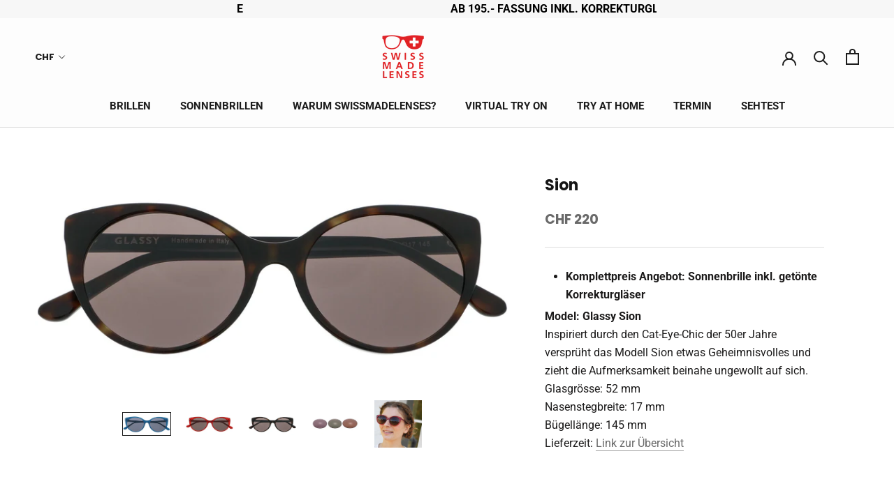

--- FILE ---
content_type: text/html; charset=utf-8
request_url: https://swissmadelenses.com/products/sion-3
body_size: 24647
content:
<!doctype html>

<html class="no-js" lang="de">
  <head>
  <link rel="stylesheet" href="https://obscure-escarpment-2240.herokuapp.com/stylesheets/bcpo-front.css">
  <script>var bcpo_product={"id":4673634697294,"title":"Sion","handle":"sion-3","description":"\u003cmeta charset=\"utf-8\"\u003e\n\u003cdiv class=\"content--title\"\u003e\n\u003cul\u003e\n\u003cli\u003e\u003cstrong\u003eKomplettpreis Angebot: Sonnenbrille inkl. getönte Korrekturgläser\u003c\/strong\u003e\u003c\/li\u003e\n\u003c\/ul\u003e\n\u003c\/div\u003e\n\u003cdiv class=\"content--title\"\u003e\u003cstrong\u003eModel: Glassy Sion\u003cbr\u003e\u003c\/strong\u003e\u003c\/div\u003e\nInspiriert durch den Cat-Eye-Chic der 50er Jahre versprüht das Modell Sion etwas Geheimnisvolles und zieht die Aufmerksamkeit beinahe ungewollt auf sich.\n\u003cdiv class=\"content--title\"\u003e\n\u003cmeta charset=\"utf-8\"\u003e\n\u003cmeta charset=\"utf-8\"\u003e\n\u003c\/div\u003e\n\u003cdiv class=\"content--title\"\u003e\u003cspan\u003e\u003c\/span\u003e\u003c\/div\u003e\n\u003cdiv class=\"content--title\"\u003e\u003cspan\u003e\u003c\/span\u003e\u003c\/div\u003e\n\u003cdiv class=\"content--title\"\u003e\u003cspan\u003eGlasgrösse: 52 mm\u003c\/span\u003e\u003c\/div\u003e\n\u003cdiv class=\"content--title\"\u003e\u003cspan\u003eNasenstegbreite: 17 mm\u003c\/span\u003e\u003c\/div\u003e\n\u003cdiv class=\"content--title\"\u003e\u003cspan\u003eBügellänge: 145 mm \u003c\/span\u003e\u003c\/div\u003e\n\u003cdiv class=\"content--title\"\u003e\u003cspan\u003eLieferzeit: \u003ca href=\"https:\/\/relaxglasses.com\/pages\/shipping-delivery\" target=\"_blank\" title=\"Relaxglasses Liefer- und Versandkosten \" rel=\"noopener noreferrer\"\u003eLink zur Übersicht\u003c\/a\u003e\u003cbr\u003e\u003c\/span\u003e\u003c\/div\u003e\n\u003cdiv class=\"content--title\"\u003e\u003cspan\u003e\u003c\/span\u003e\u003c\/div\u003e\n\u003cdiv class=\"content--title\"\u003e\u003cstrong\u003e\u003c\/strong\u003e\u003c\/div\u003e\n\u003cbr\u003e\n\u003cdiv class=\"product--description\" itemprop=\"description\"\u003e\n\u003cmeta charset=\"utf-8\"\u003e\n\u003cp\u003e \u003c\/p\u003e\n\u003c\/div\u003e","published_at":"2020-05-05T23:28:22+02:00","created_at":"2020-05-05T23:28:29+02:00","vendor":"SWISSMADELENSES®","type":"Sonnenbrille","tags":["Collection Budget","Damen Sonnenbrillen","ohne Kor","Sonnenbrillen","sunglasses","sunglasses ladies"],"price":22000,"price_min":22000,"price_max":22000,"available":true,"price_varies":false,"compare_at_price":null,"compare_at_price_min":0,"compare_at_price_max":0,"compare_at_price_varies":false,"variants":[{"id":32119418421326,"title":"52 \/ havanna shiny","option1":"52","option2":"havanna shiny","option3":null,"sku":"","requires_shipping":true,"taxable":true,"featured_image":{"id":14722086109262,"product_id":4673634697294,"position":3,"created_at":"2020-05-05T23:28:29+02:00","updated_at":"2020-05-05T23:28:29+02:00","alt":null,"width":2040,"height":960,"src":"\/\/swissmadelenses.com\/cdn\/shop\/products\/Glassy-Sion-SUN-103_1_396b983e-c5cd-4ee4-bdf5-419e80f97572.jpg?v=1588714109","variant_ids":[32119418421326]},"available":true,"name":"Sion - 52 \/ havanna shiny","public_title":"52 \/ havanna shiny","options":["52","havanna shiny"],"price":22000,"weight":0,"compare_at_price":null,"inventory_management":"shopify","barcode":null,"featured_media":{"alt":null,"id":6893767589966,"position":3,"preview_image":{"aspect_ratio":2.125,"height":960,"width":2040,"src":"\/\/swissmadelenses.com\/cdn\/shop\/products\/Glassy-Sion-SUN-103_1_396b983e-c5cd-4ee4-bdf5-419e80f97572.jpg?v=1588714109"}},"requires_selling_plan":false,"selling_plan_allocations":[]},{"id":32119418454094,"title":"52 \/ red shiny","option1":"52","option2":"red shiny","option3":null,"sku":"","requires_shipping":true,"taxable":true,"featured_image":{"id":14722086076494,"product_id":4673634697294,"position":2,"created_at":"2020-05-05T23:28:29+02:00","updated_at":"2020-05-05T23:28:29+02:00","alt":null,"width":2040,"height":960,"src":"\/\/swissmadelenses.com\/cdn\/shop\/products\/Glassy-Sion-SUN-108_086b09a7-ed79-484d-b0b6-204040aa44c7.jpg?v=1588714109","variant_ids":[32119418454094]},"available":true,"name":"Sion - 52 \/ red shiny","public_title":"52 \/ red shiny","options":["52","red shiny"],"price":22000,"weight":0,"compare_at_price":null,"inventory_management":"shopify","barcode":null,"featured_media":{"alt":null,"id":6893767557198,"position":2,"preview_image":{"aspect_ratio":2.125,"height":960,"width":2040,"src":"\/\/swissmadelenses.com\/cdn\/shop\/products\/Glassy-Sion-SUN-108_086b09a7-ed79-484d-b0b6-204040aa44c7.jpg?v=1588714109"}},"requires_selling_plan":false,"selling_plan_allocations":[]},{"id":32119418486862,"title":"52 \/ blue shiny","option1":"52","option2":"blue shiny","option3":null,"sku":"","requires_shipping":true,"taxable":true,"featured_image":{"id":14722086043726,"product_id":4673634697294,"position":1,"created_at":"2020-05-05T23:28:29+02:00","updated_at":"2020-05-05T23:28:29+02:00","alt":null,"width":2040,"height":960,"src":"\/\/swissmadelenses.com\/cdn\/shop\/products\/Glassy-Sion-SUN-109_447ebbcd-9b05-4ab9-ae91-04c9dc2091fc.jpg?v=1588714109","variant_ids":[32119418486862]},"available":true,"name":"Sion - 52 \/ blue shiny","public_title":"52 \/ blue shiny","options":["52","blue shiny"],"price":22000,"weight":0,"compare_at_price":null,"inventory_management":"shopify","barcode":null,"featured_media":{"alt":null,"id":6893767524430,"position":1,"preview_image":{"aspect_ratio":2.125,"height":960,"width":2040,"src":"\/\/swissmadelenses.com\/cdn\/shop\/products\/Glassy-Sion-SUN-109_447ebbcd-9b05-4ab9-ae91-04c9dc2091fc.jpg?v=1588714109"}},"requires_selling_plan":false,"selling_plan_allocations":[]}],"images":["\/\/swissmadelenses.com\/cdn\/shop\/products\/Glassy-Sion-SUN-109_447ebbcd-9b05-4ab9-ae91-04c9dc2091fc.jpg?v=1588714109","\/\/swissmadelenses.com\/cdn\/shop\/products\/Glassy-Sion-SUN-108_086b09a7-ed79-484d-b0b6-204040aa44c7.jpg?v=1588714109","\/\/swissmadelenses.com\/cdn\/shop\/products\/Glassy-Sion-SUN-103_1_396b983e-c5cd-4ee4-bdf5-419e80f97572.jpg?v=1588714109","\/\/swissmadelenses.com\/cdn\/shop\/products\/relaxglasses_ch_glasfarben_269e25a8-9976-4689-a950-f76e0e85145e.jpg?v=1588714109","\/\/swissmadelenses.com\/cdn\/shop\/products\/3B3D32EA-00FA-4DD3-8F04-90731E0EA54F_1_105_c.jpg?v=1593444991"],"featured_image":"\/\/swissmadelenses.com\/cdn\/shop\/products\/Glassy-Sion-SUN-109_447ebbcd-9b05-4ab9-ae91-04c9dc2091fc.jpg?v=1588714109","options":["Size","Color"],"media":[{"alt":null,"id":6893767524430,"position":1,"preview_image":{"aspect_ratio":2.125,"height":960,"width":2040,"src":"\/\/swissmadelenses.com\/cdn\/shop\/products\/Glassy-Sion-SUN-109_447ebbcd-9b05-4ab9-ae91-04c9dc2091fc.jpg?v=1588714109"},"aspect_ratio":2.125,"height":960,"media_type":"image","src":"\/\/swissmadelenses.com\/cdn\/shop\/products\/Glassy-Sion-SUN-109_447ebbcd-9b05-4ab9-ae91-04c9dc2091fc.jpg?v=1588714109","width":2040},{"alt":null,"id":6893767557198,"position":2,"preview_image":{"aspect_ratio":2.125,"height":960,"width":2040,"src":"\/\/swissmadelenses.com\/cdn\/shop\/products\/Glassy-Sion-SUN-108_086b09a7-ed79-484d-b0b6-204040aa44c7.jpg?v=1588714109"},"aspect_ratio":2.125,"height":960,"media_type":"image","src":"\/\/swissmadelenses.com\/cdn\/shop\/products\/Glassy-Sion-SUN-108_086b09a7-ed79-484d-b0b6-204040aa44c7.jpg?v=1588714109","width":2040},{"alt":null,"id":6893767589966,"position":3,"preview_image":{"aspect_ratio":2.125,"height":960,"width":2040,"src":"\/\/swissmadelenses.com\/cdn\/shop\/products\/Glassy-Sion-SUN-103_1_396b983e-c5cd-4ee4-bdf5-419e80f97572.jpg?v=1588714109"},"aspect_ratio":2.125,"height":960,"media_type":"image","src":"\/\/swissmadelenses.com\/cdn\/shop\/products\/Glassy-Sion-SUN-103_1_396b983e-c5cd-4ee4-bdf5-419e80f97572.jpg?v=1588714109","width":2040},{"alt":null,"id":6893767622734,"position":4,"preview_image":{"aspect_ratio":2.395,"height":334,"width":800,"src":"\/\/swissmadelenses.com\/cdn\/shop\/products\/relaxglasses_ch_glasfarben_269e25a8-9976-4689-a950-f76e0e85145e.jpg?v=1588714109"},"aspect_ratio":2.395,"height":334,"media_type":"image","src":"\/\/swissmadelenses.com\/cdn\/shop\/products\/relaxglasses_ch_glasfarben_269e25a8-9976-4689-a950-f76e0e85145e.jpg?v=1588714109","width":800},{"alt":null,"id":7433299492942,"position":5,"preview_image":{"aspect_ratio":1.0,"height":886,"width":886,"src":"\/\/swissmadelenses.com\/cdn\/shop\/products\/3B3D32EA-00FA-4DD3-8F04-90731E0EA54F_1_105_c.jpg?v=1593444991"},"aspect_ratio":1.0,"height":886,"media_type":"image","src":"\/\/swissmadelenses.com\/cdn\/shop\/products\/3B3D32EA-00FA-4DD3-8F04-90731E0EA54F_1_105_c.jpg?v=1593444991","width":886}],"requires_selling_plan":false,"selling_plan_groups":[],"content":"\u003cmeta charset=\"utf-8\"\u003e\n\u003cdiv class=\"content--title\"\u003e\n\u003cul\u003e\n\u003cli\u003e\u003cstrong\u003eKomplettpreis Angebot: Sonnenbrille inkl. getönte Korrekturgläser\u003c\/strong\u003e\u003c\/li\u003e\n\u003c\/ul\u003e\n\u003c\/div\u003e\n\u003cdiv class=\"content--title\"\u003e\u003cstrong\u003eModel: Glassy Sion\u003cbr\u003e\u003c\/strong\u003e\u003c\/div\u003e\nInspiriert durch den Cat-Eye-Chic der 50er Jahre versprüht das Modell Sion etwas Geheimnisvolles und zieht die Aufmerksamkeit beinahe ungewollt auf sich.\n\u003cdiv class=\"content--title\"\u003e\n\u003cmeta charset=\"utf-8\"\u003e\n\u003cmeta charset=\"utf-8\"\u003e\n\u003c\/div\u003e\n\u003cdiv class=\"content--title\"\u003e\u003cspan\u003e\u003c\/span\u003e\u003c\/div\u003e\n\u003cdiv class=\"content--title\"\u003e\u003cspan\u003e\u003c\/span\u003e\u003c\/div\u003e\n\u003cdiv class=\"content--title\"\u003e\u003cspan\u003eGlasgrösse: 52 mm\u003c\/span\u003e\u003c\/div\u003e\n\u003cdiv class=\"content--title\"\u003e\u003cspan\u003eNasenstegbreite: 17 mm\u003c\/span\u003e\u003c\/div\u003e\n\u003cdiv class=\"content--title\"\u003e\u003cspan\u003eBügellänge: 145 mm \u003c\/span\u003e\u003c\/div\u003e\n\u003cdiv class=\"content--title\"\u003e\u003cspan\u003eLieferzeit: \u003ca href=\"https:\/\/relaxglasses.com\/pages\/shipping-delivery\" target=\"_blank\" title=\"Relaxglasses Liefer- und Versandkosten \" rel=\"noopener noreferrer\"\u003eLink zur Übersicht\u003c\/a\u003e\u003cbr\u003e\u003c\/span\u003e\u003c\/div\u003e\n\u003cdiv class=\"content--title\"\u003e\u003cspan\u003e\u003c\/span\u003e\u003c\/div\u003e\n\u003cdiv class=\"content--title\"\u003e\u003cstrong\u003e\u003c\/strong\u003e\u003c\/div\u003e\n\u003cbr\u003e\n\u003cdiv class=\"product--description\" itemprop=\"description\"\u003e\n\u003cmeta charset=\"utf-8\"\u003e\n\u003cp\u003e \u003c\/p\u003e\n\u003c\/div\u003e"};  var bcpo_settings={"fallback":"default","auto_select":"on","load_main_image":"off","border_style":"round","tooltips":"show","sold_out_style":"transparent","theme":"light","jumbo_colors":"medium","jumbo_images":"medium","circle_swatches":"","inventory_style":"amazon","storewide_preorders":"off","override_ajax":"off","add_price_addons":"on","shop_currency":"","money_format2":"","global_auto_image_options":"","global_color_options":"","global_colors":[{"key":"","value":"ecf42f"}]};var bcpo_cdn = "//swissmadelenses.com/cdn/shop/t/23/assets/bcpo_cdn?3818";var inventory_quantity = [];inventory_quantity.push(99994);inventory_quantity.push(10000);inventory_quantity.push(100000);if(bcpo_product) { for (var i = 0; i < bcpo_product.variants.length; i += 1) { bcpo_product.variants[i].inventory_quantity = inventory_quantity[i]; }}window.bcpo = window.bcpo || {}; bcpo.cart = {"note":null,"attributes":{},"original_total_price":0,"total_price":0,"total_discount":0,"total_weight":0.0,"item_count":0,"items":[],"requires_shipping":false,"currency":"CHF","items_subtotal_price":0,"cart_level_discount_applications":[],"checkout_charge_amount":0};</script>

    <meta charset="utf-8"> 
    <meta http-equiv="X-UA-Compatible" content="IE=edge,chrome=1">
    <meta name="viewport" content="width=device-width, initial-scale=1.0, height=device-height, minimum-scale=1.0, user-scalable=0">
    <meta name="theme-color" content="">

    <title>
      Moderne, ausgefallene Cat Eye Brille für Frauen | Swissmadelenses
    </title><meta name="description" content="Das Sion Cat Eye Glas sieht so schick und attraktiv und stilvoll aus. Kaufen Sie in unserem Online-Shop die beste, modernste, schickste und attraktivste Katzenbrille. Bestellen Sie noch heute!"><link rel="canonical" href="https://swissmadelenses.com/products/sion-3"><link rel="shortcut icon" href="//swissmadelenses.com/cdn/shop/files/Swissmade_Lenses_Favcon_32x32.png?v=1613525781" type="image/png"><meta property="og:type" content="product">
  <meta property="og:title" content="Sion"><meta property="og:image" content="http://swissmadelenses.com/cdn/shop/products/Glassy-Sion-SUN-109_447ebbcd-9b05-4ab9-ae91-04c9dc2091fc_grande.jpg?v=1588714109">
    <meta property="og:image:secure_url" content="https://swissmadelenses.com/cdn/shop/products/Glassy-Sion-SUN-109_447ebbcd-9b05-4ab9-ae91-04c9dc2091fc_grande.jpg?v=1588714109"><meta property="og:image" content="http://swissmadelenses.com/cdn/shop/products/Glassy-Sion-SUN-108_086b09a7-ed79-484d-b0b6-204040aa44c7_grande.jpg?v=1588714109">
    <meta property="og:image:secure_url" content="https://swissmadelenses.com/cdn/shop/products/Glassy-Sion-SUN-108_086b09a7-ed79-484d-b0b6-204040aa44c7_grande.jpg?v=1588714109"><meta property="og:image" content="http://swissmadelenses.com/cdn/shop/products/Glassy-Sion-SUN-103_1_396b983e-c5cd-4ee4-bdf5-419e80f97572_grande.jpg?v=1588714109">
    <meta property="og:image:secure_url" content="https://swissmadelenses.com/cdn/shop/products/Glassy-Sion-SUN-103_1_396b983e-c5cd-4ee4-bdf5-419e80f97572_grande.jpg?v=1588714109"><meta property="product:price:amount" content="220.00">
  <meta property="product:price:currency" content="CHF"><meta property="og:description" content="Das Sion Cat Eye Glas sieht so schick und attraktiv und stilvoll aus. Kaufen Sie in unserem Online-Shop die beste, modernste, schickste und attraktivste Katzenbrille. Bestellen Sie noch heute!"><meta property="og:url" content="https://swissmadelenses.com/products/sion-3">
<meta property="og:site_name" content="swissmadelenses"><meta name="twitter:card" content="summary"><meta name="twitter:title" content="Sion">
  <meta name="twitter:description" content="


Komplettpreis Angebot: Sonnenbrille inkl. getönte Korrekturgläser


Model: Glassy Sion
Inspiriert durch den Cat-Eye-Chic der 50er Jahre versprüht das Modell Sion etwas Geheimnisvolles und zieht die Aufmerksamkeit beinahe ungewollt auf sich.






Glasgrösse: 52 mm
Nasenstegbreite: 17 mm
Bügellänge: 145 mm 
Lieferzeit: Link zur Übersicht





 
">
  <meta name="twitter:image" content="https://swissmadelenses.com/cdn/shop/products/Glassy-Sion-SUN-109_447ebbcd-9b05-4ab9-ae91-04c9dc2091fc_600x600_crop_center.jpg?v=1588714109">

    <script>window.performance && window.performance.mark && window.performance.mark('shopify.content_for_header.start');</script><meta id="shopify-digital-wallet" name="shopify-digital-wallet" content="/9801302094/digital_wallets/dialog">
<meta name="shopify-checkout-api-token" content="75586c46b197b79c524353ecec03043b">
<meta id="in-context-paypal-metadata" data-shop-id="9801302094" data-venmo-supported="false" data-environment="production" data-locale="de_DE" data-paypal-v4="true" data-currency="CHF">
<link rel="alternate" type="application/json+oembed" href="https://swissmadelenses.com/products/sion-3.oembed">
<script async="async" src="/checkouts/internal/preloads.js?locale=de-CH"></script>
<script id="shopify-features" type="application/json">{"accessToken":"75586c46b197b79c524353ecec03043b","betas":["rich-media-storefront-analytics"],"domain":"swissmadelenses.com","predictiveSearch":true,"shopId":9801302094,"locale":"de"}</script>
<script>var Shopify = Shopify || {};
Shopify.shop = "swissmadelenses.myshopify.com";
Shopify.locale = "de";
Shopify.currency = {"active":"CHF","rate":"1.0"};
Shopify.country = "CH";
Shopify.theme = {"name":"Swiss Made BT","id":83456852046,"schema_name":"Swiss","schema_version":"1","theme_store_id":null,"role":"main"};
Shopify.theme.handle = "null";
Shopify.theme.style = {"id":null,"handle":null};
Shopify.cdnHost = "swissmadelenses.com/cdn";
Shopify.routes = Shopify.routes || {};
Shopify.routes.root = "/";</script>
<script type="module">!function(o){(o.Shopify=o.Shopify||{}).modules=!0}(window);</script>
<script>!function(o){function n(){var o=[];function n(){o.push(Array.prototype.slice.apply(arguments))}return n.q=o,n}var t=o.Shopify=o.Shopify||{};t.loadFeatures=n(),t.autoloadFeatures=n()}(window);</script>
<script id="shop-js-analytics" type="application/json">{"pageType":"product"}</script>
<script defer="defer" async type="module" src="//swissmadelenses.com/cdn/shopifycloud/shop-js/modules/v2/client.init-shop-cart-sync_D96QZrIF.de.esm.js"></script>
<script defer="defer" async type="module" src="//swissmadelenses.com/cdn/shopifycloud/shop-js/modules/v2/chunk.common_SV6uigsF.esm.js"></script>
<script type="module">
  await import("//swissmadelenses.com/cdn/shopifycloud/shop-js/modules/v2/client.init-shop-cart-sync_D96QZrIF.de.esm.js");
await import("//swissmadelenses.com/cdn/shopifycloud/shop-js/modules/v2/chunk.common_SV6uigsF.esm.js");

  window.Shopify.SignInWithShop?.initShopCartSync?.({"fedCMEnabled":true,"windoidEnabled":true});

</script>
<script>(function() {
  var isLoaded = false;
  function asyncLoad() {
    if (isLoaded) return;
    isLoaded = true;
    var urls = ["https:\/\/files-shpf.mageworx.com\/productoptions\/source.js?mw_productoptions_t=1610704373\u0026shop=swissmadelenses.myshopify.com","https:\/\/static.klaviyo.com\/onsite\/js\/klaviyo.js?company_id=VvYhcg\u0026shop=swissmadelenses.myshopify.com","https:\/\/static.klaviyo.com\/onsite\/js\/klaviyo.js?company_id=VvYhcg\u0026shop=swissmadelenses.myshopify.com","https:\/\/cloudsearch-1f874.kxcdn.com\/shopify.js?shop=swissmadelenses.myshopify.com","https:\/\/static.klaviyo.com\/onsite\/js\/klaviyo.js?company_id=Ws8VJH\u0026shop=swissmadelenses.myshopify.com","https:\/\/static.klaviyo.com\/onsite\/js\/klaviyo.js?company_id=Ws8VJH\u0026shop=swissmadelenses.myshopify.com","https:\/\/easygdpr.b-cdn.net\/v\/1553540745\/gdpr.min.js?shop=swissmadelenses.myshopify.com"];
    for (var i = 0; i < urls.length; i++) {
      var s = document.createElement('script');
      s.type = 'text/javascript';
      s.async = true;
      s.src = urls[i];
      var x = document.getElementsByTagName('script')[0];
      x.parentNode.insertBefore(s, x);
    }
  };
  if(window.attachEvent) {
    window.attachEvent('onload', asyncLoad);
  } else {
    window.addEventListener('load', asyncLoad, false);
  }
})();</script>
<script id="__st">var __st={"a":9801302094,"offset":3600,"reqid":"10673103-8a81-49dc-a165-4ca688ede73a-1768566555","pageurl":"swissmadelenses.com\/products\/sion-3","u":"b46df4a49be4","p":"product","rtyp":"product","rid":4673634697294};</script>
<script>window.ShopifyPaypalV4VisibilityTracking = true;</script>
<script id="captcha-bootstrap">!function(){'use strict';const t='contact',e='account',n='new_comment',o=[[t,t],['blogs',n],['comments',n],[t,'customer']],c=[[e,'customer_login'],[e,'guest_login'],[e,'recover_customer_password'],[e,'create_customer']],r=t=>t.map((([t,e])=>`form[action*='/${t}']:not([data-nocaptcha='true']) input[name='form_type'][value='${e}']`)).join(','),a=t=>()=>t?[...document.querySelectorAll(t)].map((t=>t.form)):[];function s(){const t=[...o],e=r(t);return a(e)}const i='password',u='form_key',d=['recaptcha-v3-token','g-recaptcha-response','h-captcha-response',i],f=()=>{try{return window.sessionStorage}catch{return}},m='__shopify_v',_=t=>t.elements[u];function p(t,e,n=!1){try{const o=window.sessionStorage,c=JSON.parse(o.getItem(e)),{data:r}=function(t){const{data:e,action:n}=t;return t[m]||n?{data:e,action:n}:{data:t,action:n}}(c);for(const[e,n]of Object.entries(r))t.elements[e]&&(t.elements[e].value=n);n&&o.removeItem(e)}catch(o){console.error('form repopulation failed',{error:o})}}const l='form_type',E='cptcha';function T(t){t.dataset[E]=!0}const w=window,h=w.document,L='Shopify',v='ce_forms',y='captcha';let A=!1;((t,e)=>{const n=(g='f06e6c50-85a8-45c8-87d0-21a2b65856fe',I='https://cdn.shopify.com/shopifycloud/storefront-forms-hcaptcha/ce_storefront_forms_captcha_hcaptcha.v1.5.2.iife.js',D={infoText:'Durch hCaptcha geschützt',privacyText:'Datenschutz',termsText:'Allgemeine Geschäftsbedingungen'},(t,e,n)=>{const o=w[L][v],c=o.bindForm;if(c)return c(t,g,e,D).then(n);var r;o.q.push([[t,g,e,D],n]),r=I,A||(h.body.append(Object.assign(h.createElement('script'),{id:'captcha-provider',async:!0,src:r})),A=!0)});var g,I,D;w[L]=w[L]||{},w[L][v]=w[L][v]||{},w[L][v].q=[],w[L][y]=w[L][y]||{},w[L][y].protect=function(t,e){n(t,void 0,e),T(t)},Object.freeze(w[L][y]),function(t,e,n,w,h,L){const[v,y,A,g]=function(t,e,n){const i=e?o:[],u=t?c:[],d=[...i,...u],f=r(d),m=r(i),_=r(d.filter((([t,e])=>n.includes(e))));return[a(f),a(m),a(_),s()]}(w,h,L),I=t=>{const e=t.target;return e instanceof HTMLFormElement?e:e&&e.form},D=t=>v().includes(t);t.addEventListener('submit',(t=>{const e=I(t);if(!e)return;const n=D(e)&&!e.dataset.hcaptchaBound&&!e.dataset.recaptchaBound,o=_(e),c=g().includes(e)&&(!o||!o.value);(n||c)&&t.preventDefault(),c&&!n&&(function(t){try{if(!f())return;!function(t){const e=f();if(!e)return;const n=_(t);if(!n)return;const o=n.value;o&&e.removeItem(o)}(t);const e=Array.from(Array(32),(()=>Math.random().toString(36)[2])).join('');!function(t,e){_(t)||t.append(Object.assign(document.createElement('input'),{type:'hidden',name:u})),t.elements[u].value=e}(t,e),function(t,e){const n=f();if(!n)return;const o=[...t.querySelectorAll(`input[type='${i}']`)].map((({name:t})=>t)),c=[...d,...o],r={};for(const[a,s]of new FormData(t).entries())c.includes(a)||(r[a]=s);n.setItem(e,JSON.stringify({[m]:1,action:t.action,data:r}))}(t,e)}catch(e){console.error('failed to persist form',e)}}(e),e.submit())}));const S=(t,e)=>{t&&!t.dataset[E]&&(n(t,e.some((e=>e===t))),T(t))};for(const o of['focusin','change'])t.addEventListener(o,(t=>{const e=I(t);D(e)&&S(e,y())}));const B=e.get('form_key'),M=e.get(l),P=B&&M;t.addEventListener('DOMContentLoaded',(()=>{const t=y();if(P)for(const e of t)e.elements[l].value===M&&p(e,B);[...new Set([...A(),...v().filter((t=>'true'===t.dataset.shopifyCaptcha))])].forEach((e=>S(e,t)))}))}(h,new URLSearchParams(w.location.search),n,t,e,['guest_login'])})(!0,!0)}();</script>
<script integrity="sha256-4kQ18oKyAcykRKYeNunJcIwy7WH5gtpwJnB7kiuLZ1E=" data-source-attribution="shopify.loadfeatures" defer="defer" src="//swissmadelenses.com/cdn/shopifycloud/storefront/assets/storefront/load_feature-a0a9edcb.js" crossorigin="anonymous"></script>
<script data-source-attribution="shopify.dynamic_checkout.dynamic.init">var Shopify=Shopify||{};Shopify.PaymentButton=Shopify.PaymentButton||{isStorefrontPortableWallets:!0,init:function(){window.Shopify.PaymentButton.init=function(){};var t=document.createElement("script");t.src="https://swissmadelenses.com/cdn/shopifycloud/portable-wallets/latest/portable-wallets.de.js",t.type="module",document.head.appendChild(t)}};
</script>
<script data-source-attribution="shopify.dynamic_checkout.buyer_consent">
  function portableWalletsHideBuyerConsent(e){var t=document.getElementById("shopify-buyer-consent"),n=document.getElementById("shopify-subscription-policy-button");t&&n&&(t.classList.add("hidden"),t.setAttribute("aria-hidden","true"),n.removeEventListener("click",e))}function portableWalletsShowBuyerConsent(e){var t=document.getElementById("shopify-buyer-consent"),n=document.getElementById("shopify-subscription-policy-button");t&&n&&(t.classList.remove("hidden"),t.removeAttribute("aria-hidden"),n.addEventListener("click",e))}window.Shopify?.PaymentButton&&(window.Shopify.PaymentButton.hideBuyerConsent=portableWalletsHideBuyerConsent,window.Shopify.PaymentButton.showBuyerConsent=portableWalletsShowBuyerConsent);
</script>
<script>
  function portableWalletsCleanup(e){e&&e.src&&console.error("Failed to load portable wallets script "+e.src);var t=document.querySelectorAll("shopify-accelerated-checkout .shopify-payment-button__skeleton, shopify-accelerated-checkout-cart .wallet-cart-button__skeleton"),e=document.getElementById("shopify-buyer-consent");for(let e=0;e<t.length;e++)t[e].remove();e&&e.remove()}function portableWalletsNotLoadedAsModule(e){e instanceof ErrorEvent&&"string"==typeof e.message&&e.message.includes("import.meta")&&"string"==typeof e.filename&&e.filename.includes("portable-wallets")&&(window.removeEventListener("error",portableWalletsNotLoadedAsModule),window.Shopify.PaymentButton.failedToLoad=e,"loading"===document.readyState?document.addEventListener("DOMContentLoaded",window.Shopify.PaymentButton.init):window.Shopify.PaymentButton.init())}window.addEventListener("error",portableWalletsNotLoadedAsModule);
</script>

<script type="module" src="https://swissmadelenses.com/cdn/shopifycloud/portable-wallets/latest/portable-wallets.de.js" onError="portableWalletsCleanup(this)" crossorigin="anonymous"></script>
<script nomodule>
  document.addEventListener("DOMContentLoaded", portableWalletsCleanup);
</script>

<link id="shopify-accelerated-checkout-styles" rel="stylesheet" media="screen" href="https://swissmadelenses.com/cdn/shopifycloud/portable-wallets/latest/accelerated-checkout-backwards-compat.css" crossorigin="anonymous">
<style id="shopify-accelerated-checkout-cart">
        #shopify-buyer-consent {
  margin-top: 1em;
  display: inline-block;
  width: 100%;
}

#shopify-buyer-consent.hidden {
  display: none;
}

#shopify-subscription-policy-button {
  background: none;
  border: none;
  padding: 0;
  text-decoration: underline;
  font-size: inherit;
  cursor: pointer;
}

#shopify-subscription-policy-button::before {
  box-shadow: none;
}

      </style>

<script>window.performance && window.performance.mark && window.performance.mark('shopify.content_for_header.end');</script>
 <link rel="stylesheet" href="https://cdnjs.cloudflare.com/ajax/libs/slick-carousel/1.9.0/slick.min.css">
    <link rel="stylesheet" href="//swissmadelenses.com/cdn/shop/t/23/assets/theme.scss.css?v=175813124102329464641759259811">
<script type="text/javascript" async 
 src="https://static.klaviyo.com/onsite/js/klaviyo.js?company_id=VvYhcg"></script>
    
    <script>
      // This allows to expose several variables to the global scope, to be used in scripts
      window.theme = {
        template: "product",
        shopCurrency: "CHF",
        moneyFormat: "CHF {{amount}}",
        moneyWithCurrencyFormat: "CHF {{amount}} CHF",
        currencyConversionEnabled: true,
        currencyConversionMoneyFormat: "money_format",
        currencyConversionRoundAmounts: true,
        productImageSize: "natural",
        searchMode: "product",
        showPageTransition: false,
        showElementStaggering: true,
        showImageZooming: true
      };

      window.languages = {
        cartAddNote: "Bestellhinweis hinzufügen\n",
        cartEditNote: "Bestellhinweis bearbeiten\n",
        productImageLoadingError: "Dieses Bild konnte nicht geladen werden. Bitte versuchen Sie die Seite neu zu laden.",
        productFormAddToCart: "IN DEN WARENKORB LEGEN",
        productFormUnavailable: "Niet beschikbaar\n",
        productFormSoldOut: "Uitverkocht",
        shippingEstimatorOneResult: "1 Option verfügbar:\n",
        shippingEstimatorMoreResults: "Optionen verfügbar:\n",
        shippingEstimatorNoResults: "Es konnte kein Versand gefunden werden\n"
      };

      window.lazySizesConfig = {
        loadHidden: false,
        hFac: 0.5,
        expFactor: 2,
        ricTimeout: 150,
        lazyClass: 'Image--lazyLoad',
        loadingClass: 'Image--lazyLoading',
        loadedClass: 'Image--lazyLoaded'
      };

      document.documentElement.className = document.documentElement.className.replace('no-js', 'js');
      document.documentElement.style.setProperty('--window-height', window.innerHeight + 'px');

      // We do a quick detection of some features (we could use Modernizr but for so little...)
      (function() {
        document.documentElement.className += ((window.CSS && window.CSS.supports('(position: sticky) or (position: -webkit-sticky)')) ? ' supports-sticky' : ' no-supports-sticky');
        document.documentElement.className += (window.matchMedia('(-moz-touch-enabled: 1), (hover: none)')).matches ? ' no-supports-hover' : ' supports-hover';
      }());

      // This code is done to force reload the page when the back button is hit (which allows to fix stale data on cart, for instance)
      if (performance.navigation.type === 2) {
        location.reload(true);
      }
    </script>

    <script src="//swissmadelenses.com/cdn/shop/t/23/assets/lazysizes.min.js?v=174358363404432586981603187191" async></script>

    
      <script src="//cdn.shopify.com/s/javascripts/currencies.js" defer></script>
    
<script src="https://polyfill-fastly.net/v3/polyfill.min.js?unknown=polyfill&features=fetch,Element.prototype.closest,Element.prototype.remove,Element.prototype.classList,Array.prototype.includes,Array.prototype.fill,Object.assign,CustomEvent,IntersectionObserver,IntersectionObserverEntry" defer></script>
    <script src="//swissmadelenses.com/cdn/shop/t/23/assets/libs.min.js?v=88466822118989791001603187192" defer></script>
    <script src="//swissmadelenses.com/cdn/shop/t/23/assets/theme.min.js?v=85186505624659755561603187195" defer></script>
    <script src="//swissmadelenses.com/cdn/shop/t/23/assets/custom.js?v=176377130431790707901603187186" defer></script>

    
  <script type="application/ld+json">
  {
    "@context": "http://schema.org",
    "@type": "Product",
    "offers": {
      "@type": "Offer",
      "availability":"https://schema.org/InStock",
      "price": "220.00",
"priceValidUntil": "2027-01-16",

      "priceCurrency": "CHF",
      "url": "https://swissmadelenses.com/products/sion-3"
    },
"review": {
    "@type": "Review",
    "author": "swissmadelenses"
    },
   "aggregateRating": {
    "@type": "AggregateRating",
   "ratingCount": "5",
"ratingvalue": "5"
    },
    "brand": "SWISSMADELENSES®",
    "name": "Sion",
    "description": "\n\n\nKomplettpreis Angebot: Sonnenbrille inkl. getönte Korrekturgläser\n\n\nModel: Glassy Sion\nInspiriert durch den Cat-Eye-Chic der 50er Jahre versprüht das Modell Sion etwas Geheimnisvolles und zieht die Aufmerksamkeit beinahe ungewollt auf sich.\n\n\n\n\n\n\nGlasgrösse: 52 mm\nNasenstegbreite: 17 mm\nBügellänge: 145 mm \nLieferzeit: Link zur Übersicht\n\n\n\n\n\n \n",
  "sku" : "",
  "gtin8" : "",

    "category": "Sonnenbrille",
    "url": "https://swissmadelenses.com/products/sion-3",
    "image": {
      "@type": "ImageObject",
      "url": "https://swissmadelenses.com/cdn/shop/products/Glassy-Sion-SUN-109_447ebbcd-9b05-4ab9-ae91-04c9dc2091fc_1024x1024.jpg?v=1588714109",
      "image": "https://swissmadelenses.com/cdn/shop/products/Glassy-Sion-SUN-109_447ebbcd-9b05-4ab9-ae91-04c9dc2091fc_1024x1024.jpg?v=1588714109",
      "name": "Sion",
      "width": 1024,
      "height": 1024
    }
  }
  </script>

  <!--Gem_Page_Header_Script-->

<!--End_Gem_Page_Header_Script-->
<!-- "snippets/weglot_hreftags.liquid" was not rendered, the associated app was uninstalled -->
<!-- "snippets/weglot_switcher.liquid" was not rendered, the associated app was uninstalled -->
    <script
  async type="text/javascript"
  src="//static.klaviyo.com/onsite/js/klaviyo.js?company_id=VvYhcg"
></script>
<script>
  var _learnq = _learnq || [];

  _learnq.push(['identify', {
    // Change the line below to dynamically print the user's email.
    '$email' : ''
  }]);
</script>
     <script type='application/ld+json'> 
{
  "@context": "http://www.schema.org",
  "@type": "WebSite",
  "name": "swissmadelenses",
 "potentialAction": {
        "@type": "SearchAction",
        "target": "https://swissmadelenses.com/search?q={search_term_string}",
        "query-input": "required name=search_term_string"
      },

  "url": "https://swissmadelenses.com/"
}
 </script>
    <script type='application/ld+json'> 
{
  "@context": "http://www.schema.org",
  "@type": "Organization",
  "name": "Swissmadelenses",
  "url": "https://swissmadelenses.com/",
  "logo": "https://cdn.shopify.com/s/files/1/0098/0130/2094/files/Swiss-Made-Lenses-Logo-Red_75x.png?v=1588690687",
  "image": "https://cdn.shopify.com/s/files/1/0098/0130/2094/files/Swiss-Made-Lenses-Logo-Red_75x.png?v=1588690687",
  "description": "fantastisch leicht - rutscht nicht - drückt nicht - Bügelenden schmiegen sich bei Körpertemperatur wunderbar bequem an. Einer der SWISS MADE LENSES Bestseller!\n\n",
  "address": {
    "@type": "PostalAddress",
    "streetAddress": "Hottingerstrasse 40",
    "addressLocality": "Zürich",
    "postalCode": "8032",
    "addressCountry": "Switzerland"
  },
  "contactPoint": {
    "@type": "ContactPoint",
    "telephone": "+41797312022",
    "contactType": "customer support"
  }
}
 </script>

  

  

  

  
    <script type="text/javascript">
      try {
        window.EasyGdprSettings = "{\"cookie_banner\":false,\"cookie_banner_cookiename\":\"\",\"cookie_banner_settings\":{},\"current_theme\":\"other\",\"custom_button_position\":\"\",\"eg_display\":[\"footer\",\"login\",\"account\"],\"enabled\":false,\"texts\":{}}";
      } catch (error) {}
    </script>
  



<link href="https://monorail-edge.shopifysvc.com" rel="dns-prefetch">
<script>(function(){if ("sendBeacon" in navigator && "performance" in window) {try {var session_token_from_headers = performance.getEntriesByType('navigation')[0].serverTiming.find(x => x.name == '_s').description;} catch {var session_token_from_headers = undefined;}var session_cookie_matches = document.cookie.match(/_shopify_s=([^;]*)/);var session_token_from_cookie = session_cookie_matches && session_cookie_matches.length === 2 ? session_cookie_matches[1] : "";var session_token = session_token_from_headers || session_token_from_cookie || "";function handle_abandonment_event(e) {var entries = performance.getEntries().filter(function(entry) {return /monorail-edge.shopifysvc.com/.test(entry.name);});if (!window.abandonment_tracked && entries.length === 0) {window.abandonment_tracked = true;var currentMs = Date.now();var navigation_start = performance.timing.navigationStart;var payload = {shop_id: 9801302094,url: window.location.href,navigation_start,duration: currentMs - navigation_start,session_token,page_type: "product"};window.navigator.sendBeacon("https://monorail-edge.shopifysvc.com/v1/produce", JSON.stringify({schema_id: "online_store_buyer_site_abandonment/1.1",payload: payload,metadata: {event_created_at_ms: currentMs,event_sent_at_ms: currentMs}}));}}window.addEventListener('pagehide', handle_abandonment_event);}}());</script>
<script id="web-pixels-manager-setup">(function e(e,d,r,n,o){if(void 0===o&&(o={}),!Boolean(null===(a=null===(i=window.Shopify)||void 0===i?void 0:i.analytics)||void 0===a?void 0:a.replayQueue)){var i,a;window.Shopify=window.Shopify||{};var t=window.Shopify;t.analytics=t.analytics||{};var s=t.analytics;s.replayQueue=[],s.publish=function(e,d,r){return s.replayQueue.push([e,d,r]),!0};try{self.performance.mark("wpm:start")}catch(e){}var l=function(){var e={modern:/Edge?\/(1{2}[4-9]|1[2-9]\d|[2-9]\d{2}|\d{4,})\.\d+(\.\d+|)|Firefox\/(1{2}[4-9]|1[2-9]\d|[2-9]\d{2}|\d{4,})\.\d+(\.\d+|)|Chrom(ium|e)\/(9{2}|\d{3,})\.\d+(\.\d+|)|(Maci|X1{2}).+ Version\/(15\.\d+|(1[6-9]|[2-9]\d|\d{3,})\.\d+)([,.]\d+|)( \(\w+\)|)( Mobile\/\w+|) Safari\/|Chrome.+OPR\/(9{2}|\d{3,})\.\d+\.\d+|(CPU[ +]OS|iPhone[ +]OS|CPU[ +]iPhone|CPU IPhone OS|CPU iPad OS)[ +]+(15[._]\d+|(1[6-9]|[2-9]\d|\d{3,})[._]\d+)([._]\d+|)|Android:?[ /-](13[3-9]|1[4-9]\d|[2-9]\d{2}|\d{4,})(\.\d+|)(\.\d+|)|Android.+Firefox\/(13[5-9]|1[4-9]\d|[2-9]\d{2}|\d{4,})\.\d+(\.\d+|)|Android.+Chrom(ium|e)\/(13[3-9]|1[4-9]\d|[2-9]\d{2}|\d{4,})\.\d+(\.\d+|)|SamsungBrowser\/([2-9]\d|\d{3,})\.\d+/,legacy:/Edge?\/(1[6-9]|[2-9]\d|\d{3,})\.\d+(\.\d+|)|Firefox\/(5[4-9]|[6-9]\d|\d{3,})\.\d+(\.\d+|)|Chrom(ium|e)\/(5[1-9]|[6-9]\d|\d{3,})\.\d+(\.\d+|)([\d.]+$|.*Safari\/(?![\d.]+ Edge\/[\d.]+$))|(Maci|X1{2}).+ Version\/(10\.\d+|(1[1-9]|[2-9]\d|\d{3,})\.\d+)([,.]\d+|)( \(\w+\)|)( Mobile\/\w+|) Safari\/|Chrome.+OPR\/(3[89]|[4-9]\d|\d{3,})\.\d+\.\d+|(CPU[ +]OS|iPhone[ +]OS|CPU[ +]iPhone|CPU IPhone OS|CPU iPad OS)[ +]+(10[._]\d+|(1[1-9]|[2-9]\d|\d{3,})[._]\d+)([._]\d+|)|Android:?[ /-](13[3-9]|1[4-9]\d|[2-9]\d{2}|\d{4,})(\.\d+|)(\.\d+|)|Mobile Safari.+OPR\/([89]\d|\d{3,})\.\d+\.\d+|Android.+Firefox\/(13[5-9]|1[4-9]\d|[2-9]\d{2}|\d{4,})\.\d+(\.\d+|)|Android.+Chrom(ium|e)\/(13[3-9]|1[4-9]\d|[2-9]\d{2}|\d{4,})\.\d+(\.\d+|)|Android.+(UC? ?Browser|UCWEB|U3)[ /]?(15\.([5-9]|\d{2,})|(1[6-9]|[2-9]\d|\d{3,})\.\d+)\.\d+|SamsungBrowser\/(5\.\d+|([6-9]|\d{2,})\.\d+)|Android.+MQ{2}Browser\/(14(\.(9|\d{2,})|)|(1[5-9]|[2-9]\d|\d{3,})(\.\d+|))(\.\d+|)|K[Aa][Ii]OS\/(3\.\d+|([4-9]|\d{2,})\.\d+)(\.\d+|)/},d=e.modern,r=e.legacy,n=navigator.userAgent;return n.match(d)?"modern":n.match(r)?"legacy":"unknown"}(),u="modern"===l?"modern":"legacy",c=(null!=n?n:{modern:"",legacy:""})[u],f=function(e){return[e.baseUrl,"/wpm","/b",e.hashVersion,"modern"===e.buildTarget?"m":"l",".js"].join("")}({baseUrl:d,hashVersion:r,buildTarget:u}),m=function(e){var d=e.version,r=e.bundleTarget,n=e.surface,o=e.pageUrl,i=e.monorailEndpoint;return{emit:function(e){var a=e.status,t=e.errorMsg,s=(new Date).getTime(),l=JSON.stringify({metadata:{event_sent_at_ms:s},events:[{schema_id:"web_pixels_manager_load/3.1",payload:{version:d,bundle_target:r,page_url:o,status:a,surface:n,error_msg:t},metadata:{event_created_at_ms:s}}]});if(!i)return console&&console.warn&&console.warn("[Web Pixels Manager] No Monorail endpoint provided, skipping logging."),!1;try{return self.navigator.sendBeacon.bind(self.navigator)(i,l)}catch(e){}var u=new XMLHttpRequest;try{return u.open("POST",i,!0),u.setRequestHeader("Content-Type","text/plain"),u.send(l),!0}catch(e){return console&&console.warn&&console.warn("[Web Pixels Manager] Got an unhandled error while logging to Monorail."),!1}}}}({version:r,bundleTarget:l,surface:e.surface,pageUrl:self.location.href,monorailEndpoint:e.monorailEndpoint});try{o.browserTarget=l,function(e){var d=e.src,r=e.async,n=void 0===r||r,o=e.onload,i=e.onerror,a=e.sri,t=e.scriptDataAttributes,s=void 0===t?{}:t,l=document.createElement("script"),u=document.querySelector("head"),c=document.querySelector("body");if(l.async=n,l.src=d,a&&(l.integrity=a,l.crossOrigin="anonymous"),s)for(var f in s)if(Object.prototype.hasOwnProperty.call(s,f))try{l.dataset[f]=s[f]}catch(e){}if(o&&l.addEventListener("load",o),i&&l.addEventListener("error",i),u)u.appendChild(l);else{if(!c)throw new Error("Did not find a head or body element to append the script");c.appendChild(l)}}({src:f,async:!0,onload:function(){if(!function(){var e,d;return Boolean(null===(d=null===(e=window.Shopify)||void 0===e?void 0:e.analytics)||void 0===d?void 0:d.initialized)}()){var d=window.webPixelsManager.init(e)||void 0;if(d){var r=window.Shopify.analytics;r.replayQueue.forEach((function(e){var r=e[0],n=e[1],o=e[2];d.publishCustomEvent(r,n,o)})),r.replayQueue=[],r.publish=d.publishCustomEvent,r.visitor=d.visitor,r.initialized=!0}}},onerror:function(){return m.emit({status:"failed",errorMsg:"".concat(f," has failed to load")})},sri:function(e){var d=/^sha384-[A-Za-z0-9+/=]+$/;return"string"==typeof e&&d.test(e)}(c)?c:"",scriptDataAttributes:o}),m.emit({status:"loading"})}catch(e){m.emit({status:"failed",errorMsg:(null==e?void 0:e.message)||"Unknown error"})}}})({shopId: 9801302094,storefrontBaseUrl: "https://swissmadelenses.com",extensionsBaseUrl: "https://extensions.shopifycdn.com/cdn/shopifycloud/web-pixels-manager",monorailEndpoint: "https://monorail-edge.shopifysvc.com/unstable/produce_batch",surface: "storefront-renderer",enabledBetaFlags: ["2dca8a86"],webPixelsConfigList: [{"id":"203292842","configuration":"{\"pixel_id\":\"677541676448619\",\"pixel_type\":\"facebook_pixel\",\"metaapp_system_user_token\":\"-\"}","eventPayloadVersion":"v1","runtimeContext":"OPEN","scriptVersion":"ca16bc87fe92b6042fbaa3acc2fbdaa6","type":"APP","apiClientId":2329312,"privacyPurposes":["ANALYTICS","MARKETING","SALE_OF_DATA"],"dataSharingAdjustments":{"protectedCustomerApprovalScopes":["read_customer_address","read_customer_email","read_customer_name","read_customer_personal_data","read_customer_phone"]}},{"id":"91357354","eventPayloadVersion":"v1","runtimeContext":"LAX","scriptVersion":"1","type":"CUSTOM","privacyPurposes":["ANALYTICS"],"name":"Google Analytics tag (migrated)"},{"id":"shopify-app-pixel","configuration":"{}","eventPayloadVersion":"v1","runtimeContext":"STRICT","scriptVersion":"0450","apiClientId":"shopify-pixel","type":"APP","privacyPurposes":["ANALYTICS","MARKETING"]},{"id":"shopify-custom-pixel","eventPayloadVersion":"v1","runtimeContext":"LAX","scriptVersion":"0450","apiClientId":"shopify-pixel","type":"CUSTOM","privacyPurposes":["ANALYTICS","MARKETING"]}],isMerchantRequest: false,initData: {"shop":{"name":"swissmadelenses","paymentSettings":{"currencyCode":"CHF"},"myshopifyDomain":"swissmadelenses.myshopify.com","countryCode":"CH","storefrontUrl":"https:\/\/swissmadelenses.com"},"customer":null,"cart":null,"checkout":null,"productVariants":[{"price":{"amount":220.0,"currencyCode":"CHF"},"product":{"title":"Sion","vendor":"SWISSMADELENSES®","id":"4673634697294","untranslatedTitle":"Sion","url":"\/products\/sion-3","type":"Sonnenbrille"},"id":"32119418421326","image":{"src":"\/\/swissmadelenses.com\/cdn\/shop\/products\/Glassy-Sion-SUN-103_1_396b983e-c5cd-4ee4-bdf5-419e80f97572.jpg?v=1588714109"},"sku":"","title":"52 \/ havanna shiny","untranslatedTitle":"52 \/ havanna shiny"},{"price":{"amount":220.0,"currencyCode":"CHF"},"product":{"title":"Sion","vendor":"SWISSMADELENSES®","id":"4673634697294","untranslatedTitle":"Sion","url":"\/products\/sion-3","type":"Sonnenbrille"},"id":"32119418454094","image":{"src":"\/\/swissmadelenses.com\/cdn\/shop\/products\/Glassy-Sion-SUN-108_086b09a7-ed79-484d-b0b6-204040aa44c7.jpg?v=1588714109"},"sku":"","title":"52 \/ red shiny","untranslatedTitle":"52 \/ red shiny"},{"price":{"amount":220.0,"currencyCode":"CHF"},"product":{"title":"Sion","vendor":"SWISSMADELENSES®","id":"4673634697294","untranslatedTitle":"Sion","url":"\/products\/sion-3","type":"Sonnenbrille"},"id":"32119418486862","image":{"src":"\/\/swissmadelenses.com\/cdn\/shop\/products\/Glassy-Sion-SUN-109_447ebbcd-9b05-4ab9-ae91-04c9dc2091fc.jpg?v=1588714109"},"sku":"","title":"52 \/ blue shiny","untranslatedTitle":"52 \/ blue shiny"}],"purchasingCompany":null},},"https://swissmadelenses.com/cdn","fcfee988w5aeb613cpc8e4bc33m6693e112",{"modern":"","legacy":""},{"shopId":"9801302094","storefrontBaseUrl":"https:\/\/swissmadelenses.com","extensionBaseUrl":"https:\/\/extensions.shopifycdn.com\/cdn\/shopifycloud\/web-pixels-manager","surface":"storefront-renderer","enabledBetaFlags":"[\"2dca8a86\"]","isMerchantRequest":"false","hashVersion":"fcfee988w5aeb613cpc8e4bc33m6693e112","publish":"custom","events":"[[\"page_viewed\",{}],[\"product_viewed\",{\"productVariant\":{\"price\":{\"amount\":220.0,\"currencyCode\":\"CHF\"},\"product\":{\"title\":\"Sion\",\"vendor\":\"SWISSMADELENSES®\",\"id\":\"4673634697294\",\"untranslatedTitle\":\"Sion\",\"url\":\"\/products\/sion-3\",\"type\":\"Sonnenbrille\"},\"id\":\"32119418421326\",\"image\":{\"src\":\"\/\/swissmadelenses.com\/cdn\/shop\/products\/Glassy-Sion-SUN-103_1_396b983e-c5cd-4ee4-bdf5-419e80f97572.jpg?v=1588714109\"},\"sku\":\"\",\"title\":\"52 \/ havanna shiny\",\"untranslatedTitle\":\"52 \/ havanna shiny\"}}]]"});</script><script>
  window.ShopifyAnalytics = window.ShopifyAnalytics || {};
  window.ShopifyAnalytics.meta = window.ShopifyAnalytics.meta || {};
  window.ShopifyAnalytics.meta.currency = 'CHF';
  var meta = {"product":{"id":4673634697294,"gid":"gid:\/\/shopify\/Product\/4673634697294","vendor":"SWISSMADELENSES®","type":"Sonnenbrille","handle":"sion-3","variants":[{"id":32119418421326,"price":22000,"name":"Sion - 52 \/ havanna shiny","public_title":"52 \/ havanna shiny","sku":""},{"id":32119418454094,"price":22000,"name":"Sion - 52 \/ red shiny","public_title":"52 \/ red shiny","sku":""},{"id":32119418486862,"price":22000,"name":"Sion - 52 \/ blue shiny","public_title":"52 \/ blue shiny","sku":""}],"remote":false},"page":{"pageType":"product","resourceType":"product","resourceId":4673634697294,"requestId":"10673103-8a81-49dc-a165-4ca688ede73a-1768566555"}};
  for (var attr in meta) {
    window.ShopifyAnalytics.meta[attr] = meta[attr];
  }
</script>
<script class="analytics">
  (function () {
    var customDocumentWrite = function(content) {
      var jquery = null;

      if (window.jQuery) {
        jquery = window.jQuery;
      } else if (window.Checkout && window.Checkout.$) {
        jquery = window.Checkout.$;
      }

      if (jquery) {
        jquery('body').append(content);
      }
    };

    var hasLoggedConversion = function(token) {
      if (token) {
        return document.cookie.indexOf('loggedConversion=' + token) !== -1;
      }
      return false;
    }

    var setCookieIfConversion = function(token) {
      if (token) {
        var twoMonthsFromNow = new Date(Date.now());
        twoMonthsFromNow.setMonth(twoMonthsFromNow.getMonth() + 2);

        document.cookie = 'loggedConversion=' + token + '; expires=' + twoMonthsFromNow;
      }
    }

    var trekkie = window.ShopifyAnalytics.lib = window.trekkie = window.trekkie || [];
    if (trekkie.integrations) {
      return;
    }
    trekkie.methods = [
      'identify',
      'page',
      'ready',
      'track',
      'trackForm',
      'trackLink'
    ];
    trekkie.factory = function(method) {
      return function() {
        var args = Array.prototype.slice.call(arguments);
        args.unshift(method);
        trekkie.push(args);
        return trekkie;
      };
    };
    for (var i = 0; i < trekkie.methods.length; i++) {
      var key = trekkie.methods[i];
      trekkie[key] = trekkie.factory(key);
    }
    trekkie.load = function(config) {
      trekkie.config = config || {};
      trekkie.config.initialDocumentCookie = document.cookie;
      var first = document.getElementsByTagName('script')[0];
      var script = document.createElement('script');
      script.type = 'text/javascript';
      script.onerror = function(e) {
        var scriptFallback = document.createElement('script');
        scriptFallback.type = 'text/javascript';
        scriptFallback.onerror = function(error) {
                var Monorail = {
      produce: function produce(monorailDomain, schemaId, payload) {
        var currentMs = new Date().getTime();
        var event = {
          schema_id: schemaId,
          payload: payload,
          metadata: {
            event_created_at_ms: currentMs,
            event_sent_at_ms: currentMs
          }
        };
        return Monorail.sendRequest("https://" + monorailDomain + "/v1/produce", JSON.stringify(event));
      },
      sendRequest: function sendRequest(endpointUrl, payload) {
        // Try the sendBeacon API
        if (window && window.navigator && typeof window.navigator.sendBeacon === 'function' && typeof window.Blob === 'function' && !Monorail.isIos12()) {
          var blobData = new window.Blob([payload], {
            type: 'text/plain'
          });

          if (window.navigator.sendBeacon(endpointUrl, blobData)) {
            return true;
          } // sendBeacon was not successful

        } // XHR beacon

        var xhr = new XMLHttpRequest();

        try {
          xhr.open('POST', endpointUrl);
          xhr.setRequestHeader('Content-Type', 'text/plain');
          xhr.send(payload);
        } catch (e) {
          console.log(e);
        }

        return false;
      },
      isIos12: function isIos12() {
        return window.navigator.userAgent.lastIndexOf('iPhone; CPU iPhone OS 12_') !== -1 || window.navigator.userAgent.lastIndexOf('iPad; CPU OS 12_') !== -1;
      }
    };
    Monorail.produce('monorail-edge.shopifysvc.com',
      'trekkie_storefront_load_errors/1.1',
      {shop_id: 9801302094,
      theme_id: 83456852046,
      app_name: "storefront",
      context_url: window.location.href,
      source_url: "//swissmadelenses.com/cdn/s/trekkie.storefront.cd680fe47e6c39ca5d5df5f0a32d569bc48c0f27.min.js"});

        };
        scriptFallback.async = true;
        scriptFallback.src = '//swissmadelenses.com/cdn/s/trekkie.storefront.cd680fe47e6c39ca5d5df5f0a32d569bc48c0f27.min.js';
        first.parentNode.insertBefore(scriptFallback, first);
      };
      script.async = true;
      script.src = '//swissmadelenses.com/cdn/s/trekkie.storefront.cd680fe47e6c39ca5d5df5f0a32d569bc48c0f27.min.js';
      first.parentNode.insertBefore(script, first);
    };
    trekkie.load(
      {"Trekkie":{"appName":"storefront","development":false,"defaultAttributes":{"shopId":9801302094,"isMerchantRequest":null,"themeId":83456852046,"themeCityHash":"1567451760661732661","contentLanguage":"de","currency":"CHF","eventMetadataId":"6fab1087-e702-4b1a-bf0b-859360b545f5"},"isServerSideCookieWritingEnabled":true,"monorailRegion":"shop_domain","enabledBetaFlags":["65f19447"]},"Session Attribution":{},"S2S":{"facebookCapiEnabled":true,"source":"trekkie-storefront-renderer","apiClientId":580111}}
    );

    var loaded = false;
    trekkie.ready(function() {
      if (loaded) return;
      loaded = true;

      window.ShopifyAnalytics.lib = window.trekkie;

      var originalDocumentWrite = document.write;
      document.write = customDocumentWrite;
      try { window.ShopifyAnalytics.merchantGoogleAnalytics.call(this); } catch(error) {};
      document.write = originalDocumentWrite;

      window.ShopifyAnalytics.lib.page(null,{"pageType":"product","resourceType":"product","resourceId":4673634697294,"requestId":"10673103-8a81-49dc-a165-4ca688ede73a-1768566555","shopifyEmitted":true});

      var match = window.location.pathname.match(/checkouts\/(.+)\/(thank_you|post_purchase)/)
      var token = match? match[1]: undefined;
      if (!hasLoggedConversion(token)) {
        setCookieIfConversion(token);
        window.ShopifyAnalytics.lib.track("Viewed Product",{"currency":"CHF","variantId":32119418421326,"productId":4673634697294,"productGid":"gid:\/\/shopify\/Product\/4673634697294","name":"Sion - 52 \/ havanna shiny","price":"220.00","sku":"","brand":"SWISSMADELENSES®","variant":"52 \/ havanna shiny","category":"Sonnenbrille","nonInteraction":true,"remote":false},undefined,undefined,{"shopifyEmitted":true});
      window.ShopifyAnalytics.lib.track("monorail:\/\/trekkie_storefront_viewed_product\/1.1",{"currency":"CHF","variantId":32119418421326,"productId":4673634697294,"productGid":"gid:\/\/shopify\/Product\/4673634697294","name":"Sion - 52 \/ havanna shiny","price":"220.00","sku":"","brand":"SWISSMADELENSES®","variant":"52 \/ havanna shiny","category":"Sonnenbrille","nonInteraction":true,"remote":false,"referer":"https:\/\/swissmadelenses.com\/products\/sion-3"});
      }
    });


        var eventsListenerScript = document.createElement('script');
        eventsListenerScript.async = true;
        eventsListenerScript.src = "//swissmadelenses.com/cdn/shopifycloud/storefront/assets/shop_events_listener-3da45d37.js";
        document.getElementsByTagName('head')[0].appendChild(eventsListenerScript);

})();</script>
  <script>
  if (!window.ga || (window.ga && typeof window.ga !== 'function')) {
    window.ga = function ga() {
      (window.ga.q = window.ga.q || []).push(arguments);
      if (window.Shopify && window.Shopify.analytics && typeof window.Shopify.analytics.publish === 'function') {
        window.Shopify.analytics.publish("ga_stub_called", {}, {sendTo: "google_osp_migration"});
      }
      console.error("Shopify's Google Analytics stub called with:", Array.from(arguments), "\nSee https://help.shopify.com/manual/promoting-marketing/pixels/pixel-migration#google for more information.");
    };
    if (window.Shopify && window.Shopify.analytics && typeof window.Shopify.analytics.publish === 'function') {
      window.Shopify.analytics.publish("ga_stub_initialized", {}, {sendTo: "google_osp_migration"});
    }
  }
</script>
<script
  defer
  src="https://swissmadelenses.com/cdn/shopifycloud/perf-kit/shopify-perf-kit-3.0.4.min.js"
  data-application="storefront-renderer"
  data-shop-id="9801302094"
  data-render-region="gcp-us-central1"
  data-page-type="product"
  data-theme-instance-id="83456852046"
  data-theme-name="Swiss"
  data-theme-version="1"
  data-monorail-region="shop_domain"
  data-resource-timing-sampling-rate="10"
  data-shs="true"
  data-shs-beacon="true"
  data-shs-export-with-fetch="true"
  data-shs-logs-sample-rate="1"
  data-shs-beacon-endpoint="https://swissmadelenses.com/api/collect"
></script>
</head>

  <body class="prestige--v4  template-product">
    <a class="PageSkipLink u-visually-hidden" href="#main">Zum Inhalt springen
</a>
    <span class="LoadingBar"></span>
    <div class="PageOverlay"></div>
    <div class="PageTransition"></div>

    <div id="shopify-section-popup" class="shopify-section"></div>
    <div id="shopify-section-sidebar-menu" class="shopify-section"><section id="sidebar-menu" class="SidebarMenu Drawer Drawer--small Drawer--fromLeft" aria-hidden="true" data-section-id="sidebar-menu" data-section-type="sidebar-menu">
    <header class="Drawer__Header" data-drawer-animated-left>
      <button class="Drawer__Close Icon-Wrapper--clickable" data-action="close-drawer" data-drawer-id="sidebar-menu" aria-label="Navigation schliessen"><svg class="Icon Icon--close" role="presentation" viewBox="0 0 16 14">
      <path d="M15 0L1 14m14 0L1 0" stroke="currentColor" fill="none" fill-rule="evenodd"></path>
    </svg></button>
    </header>

    <div class="Drawer__Content">
      <div class="Drawer__Main" data-drawer-animated-left data-scrollable>
        <div class="Drawer__Container">
          <nav class="SidebarMenu__Nav SidebarMenu__Nav--primary" aria-label="Seitenleiste Navigation"><div class="Collapsible"><a href="/collections/brillen" class="Collapsible__Button Heading Link Link--primary u-h6">BRILLEN</a></div><div class="Collapsible"><a href="/collections/sonnenbrillen" class="Collapsible__Button Heading Link Link--primary u-h6">SONNENBRILLEN</a></div><div class="Collapsible"><a href="/pages/why-swissmadelenses" class="Collapsible__Button Heading Link Link--primary u-h6">Warum SWISSMADELENSES?</a></div><div class="Collapsible"><a href="/pages/virtual-try-on" class="Collapsible__Button Heading Link Link--primary u-h6">Virtual try on</a></div><div class="Collapsible"><a href="/collections/try-at-home-1" class="Collapsible__Button Heading Link Link--primary u-h6">TRY AT HOME</a></div><div class="Collapsible"><a href="/pages/termin-vereinbaren" class="Collapsible__Button Heading Link Link--primary u-h6">Termin</a></div><div class="Collapsible"><a href="/pages/sehtest" class="Collapsible__Button Heading Link Link--primary u-h6">Sehtest</a></div></nav><nav class="SidebarMenu__Nav SidebarMenu__Nav--secondary">
            <ul class="Linklist Linklist--spacingLoose"><li class="Linklist__Item">
                  <a href="/account/login" class="Text--subdued Link Link--primary"> Account</a>
                </li></ul>
          </nav>
        </div>
      </div><aside class="Drawer__Footer" data-drawer-animated-bottom><div class="SidebarMenu__CurrencySelector">
              <div class="Select Select--transparent">
                <select class="CurrencySelector__Select" title="Währungsauswahl
"><option value="CHF" selected="selected">CHF</option><option value="USD">USD</option><option value="CAD">CAD</option><option value="EUR">EUR</option><option value="GBP">GBP</option></select><svg class="Icon Icon--select-arrow" role="presentation" viewBox="0 0 19 12">
      <polyline fill="none" stroke="currentColor" points="17 2 9.5 10 2 2" fill-rule="evenodd" stroke-width="2" stroke-linecap="square"></polyline>
    </svg></div>
            </div></aside></div>
</section>

</div>
<div id="sidebar-cart" class="Drawer Drawer--fromRight" aria-hidden="true" data-section-id="cart" data-section-type="cart" data-section-settings='{
  "type": "drawer",
  "itemCount": 0,
  "drawer": true,
  "hasShippingEstimator": false
}'>
  <div class="Drawer__Header Drawer__Header--bordered Drawer__Container">
      <span class="Drawer__Title Heading u-h4">Warenkorb</span>

      <button class="Drawer__Close Icon-Wrapper--clickable" data-action="close-drawer" data-drawer-id="sidebar-cart" aria-label=" Schließen Warenkorb
"><svg class="Icon Icon--close" role="presentation" viewBox="0 0 16 14">
      <path d="M15 0L1 14m14 0L1 0" stroke="currentColor" fill="none" fill-rule="evenodd"></path>
    </svg></button>
  </div>

  <form class="Cart Drawer__Content" action="/cart" method="POST" novalidate>
    <div class="Drawer__Main" data-scrollable><p class="Cart__Empty Heading u-h5">Ihr Warenkorb ist leer
</p></div></form>
</div>
<div class="PageContainer">
      <div id="shopify-section-announcement" class="shopify-section"><section id="section-announcement" data-section-id="announcement" data-section-type="announcement-bar">
    <div class="promoCarousel">
  
  <div><p><a href="/pages/swiss-made-swiss-quality" title="SWISS MADE – SWISS QUALITY" target="_blank">Brillengläser 100% SWISS MADE</a></p></div>
  

  
  <div><p><a href="/collections/brillen" title="BRILLEN" target="_blank">ab 195.- Fassung inkl. Korrekturgläser</a></p></div>

  


  
  <div><p><a href="/pages/virtual-try-on" title="Virtual try-on" target="_blank">BRILLEN ONLINE ANPROBIEREN - VIRTUAL TRY ON</a></p></div>
  
  
  <div><p><a href="/collections/try-at-home-1" title="TRY AT HOME" target="_blank">Sicher Zuhause anprobieren - TRY AT HOME</a></p></div>
  


        </div>
    </section>

    <style>
      #section-announcement {
        background: #f7f7f7;
        color: ;
      }
    </style>

    <script>
      document.documentElement.style.setProperty('--announcement-bar-height', document.getElementById('shopify-section-announcement').offsetHeight + 'px');
    </script></div>
      <div id="shopify-section-header" class="shopify-section shopify-section--header"><!-- <div class="promoCarousel">
  
  <div></div>
  

  
  <div></div>

  


  
  <div></div>
  
  
  <div></div>
  


</div>
 --><div id="Search" class="Search" aria-hidden="true">
  <div class="Search__Inner">
    <div class="Search__SearchBar">
      <form action="/search" name="GET" role="search" class="Search__Form">
        <div class="Search__InputIconWrapper">
          <span class="hidden-tablet-and-up"><svg class="Icon Icon--search" role="presentation" viewBox="0 0 18 17">
      <g transform="translate(1 1)" stroke="currentColor" fill="none" fill-rule="evenodd" stroke-linecap="square">
        <path d="M16 16l-5.0752-5.0752"></path>
        <circle cx="6.4" cy="6.4" r="6.4"></circle>
      </g>
    </svg></span>
          <span class="hidden-phone"><svg class="Icon Icon--search-desktop" role="presentation" viewBox="0 0 21 21">
      <g transform="translate(1 1)" stroke="currentColor" stroke-width="2" fill="none" fill-rule="evenodd" stroke-linecap="square">
        <path d="M18 18l-5.7096-5.7096"></path>
        <circle cx="7.2" cy="7.2" r="7.2"></circle>
      </g>
    </svg></span>
        </div>

        <input type="search" class="Search__Input Heading" name="q" autocomplete="off" autocorrect="off" autocapitalize="off" placeholder="Suche...
" autofocus>
        <input type="hidden" name="type" value="product">
      </form>

      <button class="Search__Close Link Link--primary" data-action="close-search"><svg class="Icon Icon--close" role="presentation" viewBox="0 0 16 14">
      <path d="M15 0L1 14m14 0L1 0" stroke="currentColor" fill="none" fill-rule="evenodd"></path>
    </svg></button>
    </div>

    <div class="Search__Results" aria-hidden="true"></div>
  </div>
</div><header id="section-header"
        class="Header Header--logoLeft   Header--withIcons"
        data-section-id="header"
        data-section-type="header"
        data-section-settings='{
  "navigationStyle": "logoLeft",
  "hasTransparentHeader": false,
  "isSticky": true
}'
        role="banner">
  <div class="Header__Wrapper">
    <div class="Header__FlexItem Header__FlexItem--fill">
      <button class="Header__Icon Icon-Wrapper Icon-Wrapper--clickable hidden-desk" aria-expanded="false" data-action="open-drawer" data-drawer-id="sidebar-menu" aria-label="Navigation öffnen">
        <span class="hidden-tablet-and-up"><svg class="Icon Icon--nav" role="presentation" viewBox="0 0 20 14">
      <path d="M0 14v-1h20v1H0zm0-7.5h20v1H0v-1zM0 0h20v1H0V0z" fill="currentColor"></path>
    </svg></span>
        <span class="hidden-phone"><svg class="Icon Icon--nav-desktop" role="presentation" viewBox="0 0 24 16">
      <path d="M0 15.985v-2h24v2H0zm0-9h24v2H0v-2zm0-7h24v2H0v-2z" fill="currentColor"></path>
    </svg></span>
      </button><nav class="Header__MainNav hidden-pocket hidden-lap" aria-label="Hauptnavigation">
          <ul class="HorizontalList HorizontalList--spacingExtraLoose"><li class="HorizontalList__Item " aria-haspopup="true">
                <a href="/collections/brillen" class="Heading u-h6">BRILLEN<span class="Header__LinkSpacer">BRILLEN</span></a><div class="MegaMenu MegaMenu--spacingCenter " aria-hidden="true" >
                      <div class="MegaMenu__Inner"><div class="MegaMenu__Item" style="width: 660px; min-width: 425px;"><div class="MegaMenu__Push MegaMenu__Push--shrink"><a class="MegaMenu__PushLink" href="/collections/damen-brillen"><div class="MegaMenu__PushImageWrapper AspectRatio" style="background: url(//swissmadelenses.com/cdn/shop/files/C1_row1_pic1_swissmdaelenses_megamenu_glasses_women_DSC_0730_1x1.jpeg.jpg?v=1613527414); max-width: 370px; --aspect-ratio: 1.608695652173913">
                                  <img class="Image--lazyLoad Image--fadeIn"
                                       data-src="//swissmadelenses.com/cdn/shop/files/C1_row1_pic1_swissmdaelenses_megamenu_glasses_women_DSC_0730_370x230@2x.jpeg?v=1613527414"
                                       alt="">

                                  <span class="Image__Loader"></span>
                                </div><p class="MegaMenu__PushHeading Heading u-h6">Damen</p></a></div><div class="MegaMenu__Push MegaMenu__Push--shrink"><a class="MegaMenu__PushLink" href="/collections/herren-brillen"><div class="MegaMenu__PushImageWrapper AspectRatio" style="background: url(//swissmadelenses.com/cdn/shop/files/C1_row1_pic3_swissmdaelenses_brillen_glasses_men_herren_C_1_c_DSC_0857_1x1.jpeg.jpg?v=1613527436); max-width: 370px; --aspect-ratio: 1.608695652173913">
                                  <img class="Image--lazyLoad Image--fadeIn"
                                       data-src="//swissmadelenses.com/cdn/shop/files/C1_row1_pic3_swissmdaelenses_brillen_glasses_men_herren_C_1_c_DSC_0857_370x230@2x.jpeg?v=1613527436"
                                       alt="">

                                  <span class="Image__Loader"></span>
                                </div><p class="MegaMenu__PushHeading Heading u-h6">Herren</p></a></div></div></div>
                    </div></li><li class="HorizontalList__Item " aria-haspopup="true">
                <a href="/collections/sonnenbrillen" class="Heading u-h6">SONNENBRILLEN<span class="Header__LinkSpacer">SONNENBRILLEN</span></a><div class="MegaMenu MegaMenu--spacingCenter " aria-hidden="true" >
                      <div class="MegaMenu__Inner"><div class="MegaMenu__Item" style="width: 660px; min-width: 425px;"><div class="MegaMenu__Push MegaMenu__Push--shrink"><a class="MegaMenu__PushLink" href="/collections/damen-sonnenbrillen"><div class="MegaMenu__PushImageWrapper AspectRatio" style="background: url(//swissmadelenses.com/cdn/shop/files/C1_row2_pic3_swissmdaelenses_C_3_a_DSC_0993_a63f4f11-1447-41e9-98a2-87966d8512fb_1x1.jpeg.jpg?v=1613527414); max-width: 370px; --aspect-ratio: 1.608695652173913">
                                  <img class="Image--lazyLoad Image--fadeIn"
                                       data-src="//swissmadelenses.com/cdn/shop/files/C1_row2_pic3_swissmdaelenses_C_3_a_DSC_0993_a63f4f11-1447-41e9-98a2-87966d8512fb_370x230@2x.jpeg?v=1613527414"
                                       alt="">

                                  <span class="Image__Loader"></span>
                                </div><p class="MegaMenu__PushHeading Heading u-h6">Damen</p></a></div><div class="MegaMenu__Push MegaMenu__Push--shrink"><a class="MegaMenu__PushLink" href="/collections/herren-sonnenbrillen"><div class="MegaMenu__PushImageWrapper AspectRatio" style="background: url(//swissmadelenses.com/cdn/shop/files/C1_row2_pic1_XXX_this_is_just_the_example_in_low_resolution_Please_insert_like_this_example_Image_section_for_C_row2_pic1_from_the_original_Pic_DSC_0895_a3fd84b8-e0cb-44a0-aac4-7873f2745cb6_1x1.jpg?v=1613527436); max-width: 370px; --aspect-ratio: 1.608695652173913">
                                  <img class="Image--lazyLoad Image--fadeIn"
                                       data-src="//swissmadelenses.com/cdn/shop/files/C1_row2_pic1_XXX_this_is_just_the_example_in_low_resolution_Please_insert_like_this_example_Image_section_for_C_row2_pic1_from_the_original_Pic_DSC_0895_a3fd84b8-e0cb-44a0-aac4-7873f2745cb6_370x230@2x.jpg?v=1613527436"
                                       alt="">

                                  <span class="Image__Loader"></span>
                                </div><p class="MegaMenu__PushHeading Heading u-h6">Herren</p></a></div></div></div>
                    </div></li><li class="HorizontalList__Item " >
                <a href="/pages/why-swissmadelenses" class="Heading u-h6">Warum SWISSMADELENSES?<span class="Header__LinkSpacer">Warum SWISSMADELENSES?</span></a></li><li class="HorizontalList__Item " aria-haspopup="true">
                <a href="/pages/virtual-try-on" class="Heading u-h6">Virtual try on<span class="Header__LinkSpacer">Virtual try on</span></a><div class="MegaMenu MegaMenu--spacingEvenly " aria-hidden="true" >
                      <div class="MegaMenu__Inner"></div>
                    </div></li><li class="HorizontalList__Item " >
                <a href="/collections/try-at-home-1" class="Heading u-h6">TRY AT HOME<span class="Header__LinkSpacer">TRY AT HOME</span></a></li><li class="HorizontalList__Item " >
                <a href="/pages/termin-vereinbaren" class="Heading u-h6">Termin<span class="Header__LinkSpacer">Termin</span></a></li><li class="HorizontalList__Item " >
                <a href="/pages/sehtest" class="Heading u-h6">Sehtest<span class="Header__LinkSpacer">Sehtest</span></a></li></ul>
        </nav><div class="Header__CurrencySelector Text--subdued Heading Link Link--primary u-h8 hidden-pocket hidden-lap">
      <div class="Select Select--transparent">
        <select class="CurrencySelector__Select u-h8" title="Währungsauswahl
"><option value="CHF" selected="selected">CHF</option><option value="USD">USD</option><option value="CAD">CAD</option><option value="EUR">EUR</option><option value="GBP">GBP</option></select><svg class="Icon Icon--select-arrow" role="presentation" viewBox="0 0 19 12">
      <polyline fill="none" stroke="currentColor" points="17 2 9.5 10 2 2" fill-rule="evenodd" stroke-width="2" stroke-linecap="square"></polyline>
    </svg></div>
    </div></div><div class="Header__FlexItem Header__FlexItem--logo"><div class="Header__Logo"><a href="/" class="Header__LogoLink"><img class="Header__LogoImage Header__LogoImage--primary"
               src="//swissmadelenses.com/cdn/shop/files/Swiss-Made-Lenses-Logo-Red_75x.png?v=1613525780"
               srcset="//swissmadelenses.com/cdn/shop/files/Swiss-Made-Lenses-Logo-Red_75x.png?v=1613525780 1x, //swissmadelenses.com/cdn/shop/files/Swiss-Made-Lenses-Logo-Red_75x@2x.png?v=1613525780 2x"
               width="75"
               alt="swissmadelenses"></a></div></div>

    <div class="Header__FlexItem Header__FlexItem--fill"><nav class="Header__SecondaryNav">
          <ul class="HorizontalList HorizontalList--spacingLoose hidden-pocket hidden-lap">
            <li class="HorizontalList__Item">
              <div class="Header__CurrencySelector Text--subdued Heading Link Link--primary u-h8 hidden-pocket hidden-lap">
      <div class="Select Select--transparent">
        <select class="CurrencySelector__Select u-h8" title="Währungsauswahl
"><option value="CHF" selected="selected">CHF</option><option value="USD">USD</option><option value="CAD">CAD</option><option value="EUR">EUR</option><option value="GBP">GBP</option></select><svg class="Icon Icon--select-arrow" role="presentation" viewBox="0 0 19 12">
      <polyline fill="none" stroke="currentColor" points="17 2 9.5 10 2 2" fill-rule="evenodd" stroke-width="2" stroke-linecap="square"></polyline>
    </svg></div>
    </div>
            </li>
          </ul>
        </nav><a href="/account/login" class="Header__Icon Icon-Wrapper Icon-Wrapper--clickable hidden-phone"><svg class="Icon Icon--account" role="presentation" viewBox="0 0 20 20">
      <g transform="translate(1 1)" stroke="currentColor" stroke-width="2" fill="none" fill-rule="evenodd" stroke-linecap="square">
        <path d="M0 18c0-4.5188182 3.663-8.18181818 8.18181818-8.18181818h1.63636364C14.337 9.81818182 18 13.4811818 18 18"></path>
        <circle cx="9" cy="4.90909091" r="4.90909091"></circle>
      </g>
    </svg></a><a href="/search" class="Header__Icon Icon-Wrapper Icon-Wrapper--clickable " data-action="toggle-search" aria-label="Suche
">
        <span class="hidden-tablet-and-up"><svg class="Icon Icon--search" role="presentation" viewBox="0 0 18 17">
      <g transform="translate(1 1)" stroke="currentColor" fill="none" fill-rule="evenodd" stroke-linecap="square">
        <path d="M16 16l-5.0752-5.0752"></path>
        <circle cx="6.4" cy="6.4" r="6.4"></circle>
      </g>
    </svg></span>
        <span class="hidden-phone"><svg class="Icon Icon--search-desktop" role="presentation" viewBox="0 0 21 21">
      <g transform="translate(1 1)" stroke="currentColor" stroke-width="2" fill="none" fill-rule="evenodd" stroke-linecap="square">
        <path d="M18 18l-5.7096-5.7096"></path>
        <circle cx="7.2" cy="7.2" r="7.2"></circle>
      </g>
    </svg></span>
      </a>

      <a href="/cart" class="Header__Icon Icon-Wrapper Icon-Wrapper--clickable " data-action="open-drawer" data-drawer-id="sidebar-cart" aria-expanded="false" aria-label="Öffnen Warenkorb
">
        <span class="hidden-tablet-and-up"><svg class="Icon Icon--cart" role="presentation" viewBox="0 0 17 20">
      <path d="M0 20V4.995l1 .006v.015l4-.002V4c0-2.484 1.274-4 3.5-4C10.518 0 12 1.48 12 4v1.012l5-.003v.985H1V19h15V6.005h1V20H0zM11 4.49C11 2.267 10.507 1 8.5 1 6.5 1 6 2.27 6 4.49V5l5-.002V4.49z" fill="currentColor"></path>
    </svg></span>
        <span class="hidden-phone"><svg class="Icon Icon--cart-desktop" role="presentation" viewBox="0 0 19 23">
      <path d="M0 22.985V5.995L2 6v.03l17-.014v16.968H0zm17-15H2v13h15v-13zm-5-2.882c0-2.04-.493-3.203-2.5-3.203-2 0-2.5 1.164-2.5 3.203v.912H5V4.647C5 1.19 7.274 0 9.5 0 11.517 0 14 1.354 14 4.647v1.368h-2v-.912z" fill="currentColor"></path>
    </svg></span>
        <span class="Header__CartDot "></span>
      </a>
    </div>
  </div>


</header>

<style>:root {
      --use-sticky-header: 1;
      --use-unsticky-header: 0;
    }

    .shopify-section--header {
      position: -webkit-sticky;
      position: sticky;
    }@media screen and (max-width: 640px) {
      .Header__LogoImage {
        max-width: 50px;
      }
    }:root {
      --header-is-not-transparent: 1;
      --header-is-transparent: 0;
    }</style>

<script>
  document.documentElement.style.setProperty('--header-height', document.getElementById('shopify-section-header').offsetHeight + 'px');
</script>

</div>

      <main id="main" role="main">
        <div id="shopify-section-product-template" class="shopify-section shopify-section--bordered"><script type="application/ld+json">
  {
    "@context": "http://schema.org",
    "@type": "BreadcrumbList",
    "itemListElement": [
      
        
          {
            "@type": "ListItem",
            "position": 1,
            "item": {
              "@id": "https://swissmadelenses.com/collections",
              "name": "Translation missing: de.structured_data.breadcrumbs.collections"
            }
          },
          {
            "@type": "ListItem",
            "position": 2,
            "item": {
              "@id": "https://swissmadelenses.com/collections/all",
              "name": "Alle"
            }
          },
        
        {
          "@type": "ListItem",
          "position": 3,
          "item": {
            "@id": "https://swissmadelenses.com/products/sion-3",
            "name": "Sion"
          }
        }
      
    ]
  }
</script>

<section class="Product Product--large" data-section-id="product-template" data-section-type="product" data-section-settings='{
  "enableHistoryState": true,
  "templateSuffix": "",
  "showInventoryQuantity": false,
  "showSku": false,
  "stackProductImages": false,
  "showThumbnails": true,
  "inventoryQuantityThreshold": 3,
  "showPriceInButton": false,
  "enableImageZoom": true,
  "showPaymentButton": true,
  "useAjaxCart": true
}'>
  <div class="Product__Wrapper"><div class="Product__Gallery  Product__Gallery--withThumbnails">
        <span id="ProductGallery" class="Anchor"></span><div class="Product__ActionList hidden-lap-and-up">
          <div class="Product__ActionItem hidden-lap-and-up">
          <button class="RoundButton RoundButton--small RoundButton--flat" data-action="open-product-zoom"><svg class="Icon Icon--plus" role="presentation" viewBox="0 0 16 16">
      <g stroke="currentColor" fill="none" fill-rule="evenodd" stroke-linecap="square">
        <path d="M8,1 L8,15"></path>
        <path d="M1,8 L15,8"></path>
      </g>
    </svg></button>
        </div><div class="Product__ActionItem hidden-lap-and-up">
          <button class="RoundButton RoundButton--small RoundButton--flat" data-action="toggle-social-share" data-animate-bottom aria-expanded="false">
            <span class="RoundButton__PrimaryState"><svg class="Icon Icon--share" role="presentation" viewBox="0 0 24 24">
      <g stroke="currentColor" fill="none" fill-rule="evenodd" stroke-width="1.5">
        <path d="M8.6,10.2 L15.4,6.8"></path>
        <path d="M8.6,13.7 L15.4,17.1"></path>
        <circle stroke-linecap="square" cx="5" cy="12" r="4"></circle>
        <circle stroke-linecap="square" cx="19" cy="5" r="4"></circle>
        <circle stroke-linecap="square" cx="19" cy="19" r="4"></circle>
      </g>
    </svg></span>
            <span class="RoundButton__SecondaryState"><svg class="Icon Icon--close" role="presentation" viewBox="0 0 16 14">
      <path d="M15 0L1 14m14 0L1 0" stroke="currentColor" fill="none" fill-rule="evenodd"></path>
    </svg></span>
          </button><div class="Product__ShareList" aria-hidden="true">
            <a class="Product__ShareItem" href="https://www.facebook.com/sharer.php?u=https://swissmadelenses.com/products/sion-3" target="_blank" rel="noopener"><svg class="Icon Icon--facebook" viewBox="0 0 9 17">
      <path d="M5.842 17V9.246h2.653l.398-3.023h-3.05v-1.93c0-.874.246-1.47 1.526-1.47H9V.118C8.718.082 7.75 0 6.623 0 4.27 0 2.66 1.408 2.66 3.994v2.23H0v3.022h2.66V17h3.182z"></path>
    </svg>Facebook</a>
            <a class="Product__ShareItem" href="https://pinterest.com/pin/create/button/?url=https://swissmadelenses.com/products/sion-3&media=https://swissmadelenses.com/cdn/shop/products/Glassy-Sion-SUN-109_447ebbcd-9b05-4ab9-ae91-04c9dc2091fc_large.jpg?v=1588714109&description=Komplettpreis%20Angebot:%20Sonnenbrille%20inkl.%20get%C3%B6nte%20Korrekturgl%C3%A4ser%20Model:%20Glassy%20Sion%20Inspiriert%20durch%20den%20Cat-Eye-Chic%20der%2050er..." target="_blank" rel="noopener"><svg class="Icon Icon--pinterest" role="presentation" viewBox="0 0 32 32">
      <path d="M16 0q3.25 0 6.208 1.271t5.104 3.417 3.417 5.104T32 16q0 4.333-2.146 8.021t-5.833 5.833T16 32q-2.375 0-4.542-.625 1.208-1.958 1.625-3.458l1.125-4.375q.417.792 1.542 1.396t2.375.604q2.5 0 4.479-1.438t3.063-3.937 1.083-5.625q0-3.708-2.854-6.437t-7.271-2.729q-2.708 0-4.958.917T8.042 8.689t-2.104 3.208-.729 3.479q0 2.167.812 3.792t2.438 2.292q.292.125.5.021t.292-.396q.292-1.042.333-1.292.167-.458-.208-.875-1.083-1.208-1.083-3.125 0-3.167 2.188-5.437t5.729-2.271q3.125 0 4.875 1.708t1.75 4.458q0 2.292-.625 4.229t-1.792 3.104-2.667 1.167q-1.25 0-2.042-.917t-.5-2.167q.167-.583.438-1.5t.458-1.563.354-1.396.167-1.25q0-1.042-.542-1.708t-1.583-.667q-1.292 0-2.167 1.188t-.875 2.979q0 .667.104 1.292t.229.917l.125.292q-1.708 7.417-2.083 8.708-.333 1.583-.25 3.708-4.292-1.917-6.938-5.875T0 16Q0 9.375 4.687 4.688T15.999.001z"></path>
    </svg>Pinterest</a>
            <a class="Product__ShareItem" href="https://twitter.com/share?text=Sion&url=https://swissmadelenses.com/products/sion-3" target="_blank" rel="noopener"><svg class="Icon Icon--twitter" role="presentation" viewBox="0 0 32 26">
      <path d="M32 3.077c-1.1748.525-2.4433.8748-3.768 1.031 1.356-.8123 2.3932-2.0995 2.887-3.6305-1.2686.7498-2.6746 1.2997-4.168 1.5934C25.751.796 24.045.0025 22.158.0025c-3.6242 0-6.561 2.937-6.561 6.5612 0 .5124.0562 1.0123.1686 1.4935C10.3104 7.7822 5.474 5.1702 2.237 1.196c-.5624.9687-.8873 2.0997-.8873 3.2994 0 2.2746 1.156 4.2867 2.9182 5.4615-1.075-.0314-2.0872-.3313-2.9745-.8187v.0812c0 3.1806 2.262 5.8363 5.2677 6.4362-.55.15-1.131.2312-1.731.2312-.4248 0-.831-.0438-1.2372-.1188.8374 2.6057 3.262 4.5054 6.13 4.5616-2.2495 1.7622-5.074 2.812-8.1546 2.812-.531 0-1.0498-.0313-1.5684-.0938 2.912 1.8684 6.3613 2.9494 10.0668 2.9494 12.0726 0 18.6776-10.0043 18.6776-18.6776 0-.2874-.0063-.5686-.0188-.8498C30.0066 5.5514 31.119 4.3954 32 3.077z"></path>
    </svg>Twitter</a>
          </div>
        </div>
          </div><div class="Product__Slideshow Product__Slideshow--zoomable Carousel" data-flickity-config='{
          "prevNextButtons": false,
          "pageDots": true,
          "adaptiveHeight": true,
          "watchCSS": true,
          "dragThreshold": 8,
          "initialIndex": 2,
          "arrowShape": {"x0": 20, "x1": 60, "y1": 40, "x2": 60, "y2": 35, "x3": 25}
        }'>
          <div id="Image14722086043726" class="Product__SlideItem Product__SlideItem--image Carousel__Cell is-selected"
             
             data-image-position-ignoring-video="0"
             data-image-position="0"
             data-image-id="14722086043726">
          <div class="AspectRatio AspectRatio--withFallback" style="padding-bottom: 47.05882352941177%; --aspect-ratio: 2.125;">
            

            <img class="Image--lazyLoad Image--fadeIn"
                 src="//swissmadelenses.com/cdn/shop/products/Glassy-Sion-SUN-109_447ebbcd-9b05-4ab9-ae91-04c9dc2091fc_250x.jpg?v=1588714109"
                 data-src="//swissmadelenses.com/cdn/shop/products/Glassy-Sion-SUN-109_447ebbcd-9b05-4ab9-ae91-04c9dc2091fc_{width}x.jpg?v=1588714109"
                 data-widths="[200,400,600,700,800,900,1000,1200,1400,1600]"
                 data-sizes="auto"
                 data-expand="-100"
                 alt="Sion"
                 data-max-width="2040"
                 data-max-height="960"
                 data-original-src="//swissmadelenses.com/cdn/shop/products/Glassy-Sion-SUN-109_447ebbcd-9b05-4ab9-ae91-04c9dc2091fc.jpg?v=1588714109">

            <span class="Image__Loader"></span><noscript>
              <img src="//swissmadelenses.com/cdn/shop/products/Glassy-Sion-SUN-109_447ebbcd-9b05-4ab9-ae91-04c9dc2091fc_800x.jpg?v=1588714109" alt="Sion">
            </noscript>
          </div>
        </div><div id="Image14722086076494" class="Product__SlideItem Product__SlideItem--image Carousel__Cell "
             
             data-image-position-ignoring-video="1"
             data-image-position="1"
             data-image-id="14722086076494">
          <div class="AspectRatio AspectRatio--withFallback" style="padding-bottom: 47.05882352941177%; --aspect-ratio: 2.125;">
            

            <img class="Image--lazyLoad Image--fadeIn"
                 
                 data-src="//swissmadelenses.com/cdn/shop/products/Glassy-Sion-SUN-108_086b09a7-ed79-484d-b0b6-204040aa44c7_{width}x.jpg?v=1588714109"
                 data-widths="[200,400,600,700,800,900,1000,1200,1400,1600]"
                 data-sizes="auto"
                 data-expand="-100"
                 alt="Sion"
                 data-max-width="2040"
                 data-max-height="960"
                 data-original-src="//swissmadelenses.com/cdn/shop/products/Glassy-Sion-SUN-108_086b09a7-ed79-484d-b0b6-204040aa44c7.jpg?v=1588714109">

            <span class="Image__Loader"></span><noscript>
              <img src="//swissmadelenses.com/cdn/shop/products/Glassy-Sion-SUN-108_086b09a7-ed79-484d-b0b6-204040aa44c7_800x.jpg?v=1588714109" alt="Sion">
            </noscript>
          </div>
        </div><div id="Image14722086109262" class="Product__SlideItem Product__SlideItem--image Carousel__Cell is-selected"
             
             data-image-position-ignoring-video="2"
             data-image-position="2"
             data-image-id="14722086109262">
          <div class="AspectRatio AspectRatio--withFallback" style="padding-bottom: 47.05882352941177%; --aspect-ratio: 2.125;">
            

            <img class="Image--lazyLoad Image--fadeIn"
                 src="//swissmadelenses.com/cdn/shop/products/Glassy-Sion-SUN-103_1_396b983e-c5cd-4ee4-bdf5-419e80f97572_250x.jpg?v=1588714109"
                 data-src="//swissmadelenses.com/cdn/shop/products/Glassy-Sion-SUN-103_1_396b983e-c5cd-4ee4-bdf5-419e80f97572_{width}x.jpg?v=1588714109"
                 data-widths="[200,400,600,700,800,900,1000,1200,1400,1600]"
                 data-sizes="auto"
                 data-expand="-100"
                 alt="Sion"
                 data-max-width="2040"
                 data-max-height="960"
                 data-original-src="//swissmadelenses.com/cdn/shop/products/Glassy-Sion-SUN-103_1_396b983e-c5cd-4ee4-bdf5-419e80f97572.jpg?v=1588714109">

            <span class="Image__Loader"></span><noscript>
              <img src="//swissmadelenses.com/cdn/shop/products/Glassy-Sion-SUN-103_1_396b983e-c5cd-4ee4-bdf5-419e80f97572_800x.jpg?v=1588714109" alt="Sion">
            </noscript>
          </div>
        </div><div id="Image14722086142030" class="Product__SlideItem Product__SlideItem--image Carousel__Cell "
             
             data-image-position-ignoring-video="3"
             data-image-position="3"
             data-image-id="14722086142030">
          <div class="AspectRatio AspectRatio--withFallback" style="padding-bottom: 41.75000000000001%; --aspect-ratio: 2.395209580838323;">
            

            <img class="Image--lazyLoad Image--fadeIn"
                 
                 data-src="//swissmadelenses.com/cdn/shop/products/relaxglasses_ch_glasfarben_269e25a8-9976-4689-a950-f76e0e85145e_{width}x.jpg?v=1588714109"
                 data-widths="[200,400,600,700,800]"
                 data-sizes="auto"
                 data-expand="-100"
                 alt="Sion"
                 data-max-width="800"
                 data-max-height="334"
                 data-original-src="//swissmadelenses.com/cdn/shop/products/relaxglasses_ch_glasfarben_269e25a8-9976-4689-a950-f76e0e85145e.jpg?v=1588714109">

            <span class="Image__Loader"></span><noscript>
              <img src="//swissmadelenses.com/cdn/shop/products/relaxglasses_ch_glasfarben_269e25a8-9976-4689-a950-f76e0e85145e_800x.jpg?v=1588714109" alt="Sion">
            </noscript>
          </div>
        </div><div id="Image15261394108494" class="Product__SlideItem Product__SlideItem--image Carousel__Cell "
             
             data-image-position-ignoring-video="4"
             data-image-position="4"
             data-image-id="15261394108494">
          <div class="AspectRatio AspectRatio--withFallback" style="padding-bottom: 100.0%; --aspect-ratio: 1.0;">
            

            <img class="Image--lazyLoad Image--fadeIn"
                 
                 data-src="//swissmadelenses.com/cdn/shop/products/3B3D32EA-00FA-4DD3-8F04-90731E0EA54F_1_105_c_{width}x.jpg?v=1593444991"
                 data-widths="[200,400,600,700,800]"
                 data-sizes="auto"
                 data-expand="-100"
                 alt="Sion"
                 data-max-width="886"
                 data-max-height="886"
                 data-original-src="//swissmadelenses.com/cdn/shop/products/3B3D32EA-00FA-4DD3-8F04-90731E0EA54F_1_105_c.jpg?v=1593444991">

            <span class="Image__Loader"></span><noscript>
              <img src="//swissmadelenses.com/cdn/shop/products/3B3D32EA-00FA-4DD3-8F04-90731E0EA54F_1_105_c_800x.jpg?v=1593444991" alt="Sion">
            </noscript>
          </div>
        </div>
        </div><div class="Product__SlideshowNav Product__SlideshowNav--thumbnails">
                <div class="Product__SlideshowNavScroller"><span data-image-id="14722086043726" class="Product__SlideshowNavImage  AspectRatio is-selected" style="--aspect-ratio: 2.125">
                        <img src="//swissmadelenses.com/cdn/shop/products/Glassy-Sion-SUN-109_447ebbcd-9b05-4ab9-ae91-04c9dc2091fc_160x.jpg?v=1588714109"></span><span data-image-id="14722086076494" class="Product__SlideshowNavImage  AspectRatio " style="--aspect-ratio: 2.125">
                        <img src="//swissmadelenses.com/cdn/shop/products/Glassy-Sion-SUN-108_086b09a7-ed79-484d-b0b6-204040aa44c7_160x.jpg?v=1588714109"></span><span data-image-id="14722086109262" class="Product__SlideshowNavImage  AspectRatio " style="--aspect-ratio: 2.125">
                        <img src="//swissmadelenses.com/cdn/shop/products/Glassy-Sion-SUN-103_1_396b983e-c5cd-4ee4-bdf5-419e80f97572_160x.jpg?v=1588714109"></span><span data-image-id="14722086142030" class="Product__SlideshowNavImage  AspectRatio " style="--aspect-ratio: 2.395209580838323">
                        <img src="//swissmadelenses.com/cdn/shop/products/relaxglasses_ch_glasfarben_269e25a8-9976-4689-a950-f76e0e85145e_160x.jpg?v=1588714109"></span><span data-image-id="15261394108494" class="Product__SlideshowNavImage  AspectRatio " style="--aspect-ratio: 1.0">
                        <img src="//swissmadelenses.com/cdn/shop/products/3B3D32EA-00FA-4DD3-8F04-90731E0EA54F_1_105_c_160x.jpg?v=1593444991"></span></div>
              </div></div>
    














<div class="Product__InfoWrapper">
      <div class="Product__Info ">
        <div class="Container"><div class="ProductMeta"><h1 class="ProductMeta__Title Heading u-h2">Sion</h1><div class="ProductMeta__PriceList Heading"><span class="ProductMeta__Price Price Text--subdued u-h4" data-money-convertible>CHF 220</span></div><div class="ProductMeta__Description">
      <div class="Rte">
        <meta charset="utf-8">
<div class="content--title">
<ul>
<li><strong>Komplettpreis Angebot: Sonnenbrille inkl. getönte Korrekturgläser</strong></li>
</ul>
</div>
<div class="content--title"><strong>Model: Glassy Sion<br></strong></div>
Inspiriert durch den Cat-Eye-Chic der 50er Jahre versprüht das Modell Sion etwas Geheimnisvolles und zieht die Aufmerksamkeit beinahe ungewollt auf sich.
<div class="content--title">
<meta charset="utf-8">
<meta charset="utf-8">
</div>
<div class="content--title"><span></span></div>
<div class="content--title"><span></span></div>
<div class="content--title"><span>Glasgrösse: 52 mm</span></div>
<div class="content--title"><span>Nasenstegbreite: 17 mm</span></div>
<div class="content--title"><span>Bügellänge: 145 mm </span></div>
<div class="content--title"><span>Lieferzeit: <a href="https://relaxglasses.com/pages/shipping-delivery" target="_blank" title="Relaxglasses Liefer- und Versandkosten " rel="noopener noreferrer">Link zur Übersicht</a><br></span></div>
<div class="content--title"><span></span></div>
<div class="content--title"><strong></strong></div>
<br>
<div class="product--description" itemprop="description">
<meta charset="utf-8">
<p> </p>
</div>
      </div><div class="ProductMeta__ShareButtons hidden-pocket">
          <span class="ProductMeta__ShareTitle Heading Text--subdued u-h7">TEILEN</span><div class="ProductMeta__ShareList Text--subdued">
            <a class="ProductMeta__ShareItem" href="https://www.facebook.com/sharer.php?u=https://swissmadelenses.com/products/sion-3" target="_blank" rel="noopener" aria-label="Facebook"><svg class="Icon Icon--facebook" viewBox="0 0 9 17">
      <path d="M5.842 17V9.246h2.653l.398-3.023h-3.05v-1.93c0-.874.246-1.47 1.526-1.47H9V.118C8.718.082 7.75 0 6.623 0 4.27 0 2.66 1.408 2.66 3.994v2.23H0v3.022h2.66V17h3.182z"></path>
    </svg></a>
            <a class="ProductMeta__ShareItem" href="https://twitter.com/share?text=Sion&url=https://swissmadelenses.com/products/sion-3" target="_blank" rel="noopener" aria-label="Twitter"><svg class="Icon Icon--twitter" role="presentation" viewBox="0 0 32 26">
      <path d="M32 3.077c-1.1748.525-2.4433.8748-3.768 1.031 1.356-.8123 2.3932-2.0995 2.887-3.6305-1.2686.7498-2.6746 1.2997-4.168 1.5934C25.751.796 24.045.0025 22.158.0025c-3.6242 0-6.561 2.937-6.561 6.5612 0 .5124.0562 1.0123.1686 1.4935C10.3104 7.7822 5.474 5.1702 2.237 1.196c-.5624.9687-.8873 2.0997-.8873 3.2994 0 2.2746 1.156 4.2867 2.9182 5.4615-1.075-.0314-2.0872-.3313-2.9745-.8187v.0812c0 3.1806 2.262 5.8363 5.2677 6.4362-.55.15-1.131.2312-1.731.2312-.4248 0-.831-.0438-1.2372-.1188.8374 2.6057 3.262 4.5054 6.13 4.5616-2.2495 1.7622-5.074 2.812-8.1546 2.812-.531 0-1.0498-.0313-1.5684-.0938 2.912 1.8684 6.3613 2.9494 10.0668 2.9494 12.0726 0 18.6776-10.0043 18.6776-18.6776 0-.2874-.0063-.5686-.0188-.8498C30.0066 5.5514 31.119 4.3954 32 3.077z"></path>
    </svg></a>
            <a class="ProductMeta__ShareItem" href="https://pinterest.com/pin/create/button/?url=https://swissmadelenses.com/products/sion-3&media=https://swissmadelenses.com/cdn/shop/products/Glassy-Sion-SUN-109_447ebbcd-9b05-4ab9-ae91-04c9dc2091fc_large.jpg?v=1588714109&description=Komplettpreis%20Angebot:%20Sonnenbrille%20inkl.%20get%C3%B6nte%20Korrekturgl%C3%A4ser%20Model:%20Glassy%20Sion%20Inspiriert%20durch%20den%20Cat-Eye-Chic%20der%2050er..." target="_blank" rel="noopener" aria-label="Pinterest"><svg class="Icon Icon--pinterest" role="presentation" viewBox="0 0 32 32">
      <path d="M16 0q3.25 0 6.208 1.271t5.104 3.417 3.417 5.104T32 16q0 4.333-2.146 8.021t-5.833 5.833T16 32q-2.375 0-4.542-.625 1.208-1.958 1.625-3.458l1.125-4.375q.417.792 1.542 1.396t2.375.604q2.5 0 4.479-1.438t3.063-3.937 1.083-5.625q0-3.708-2.854-6.437t-7.271-2.729q-2.708 0-4.958.917T8.042 8.689t-2.104 3.208-.729 3.479q0 2.167.812 3.792t2.438 2.292q.292.125.5.021t.292-.396q.292-1.042.333-1.292.167-.458-.208-.875-1.083-1.208-1.083-3.125 0-3.167 2.188-5.437t5.729-2.271q3.125 0 4.875 1.708t1.75 4.458q0 2.292-.625 4.229t-1.792 3.104-2.667 1.167q-1.25 0-2.042-.917t-.5-2.167q.167-.583.438-1.5t.458-1.563.354-1.396.167-1.25q0-1.042-.542-1.708t-1.583-.667q-1.292 0-2.167 1.188t-.875 2.979q0 .667.104 1.292t.229.917l.125.292q-1.708 7.417-2.083 8.708-.333 1.583-.25 3.708-4.292-1.917-6.938-5.875T0 16Q0 9.375 4.687 4.688T15.999.001z"></path>
    </svg></a>
          </div>
        </div></div></div><form method="post" action="/cart/add" id="product_form_4673634697294" accept-charset="UTF-8" class="ProductForm" enctype="multipart/form-data"><input type="hidden" name="form_type" value="product" /><input type="hidden" name="utf8" value="✓" /><span class="mw-product-options"></span>

  <div class="ProductForm__Variants"><div class="ProductForm__Option "><button type="button" class="ProductForm__Item" aria-expanded="false" aria-controls="popover-4673634697294-product-template-size">
              <span class="ProductForm__OptionName">Size: <span class="ProductForm__SelectedValue">52</span></span><svg class="Icon Icon--select-arrow" role="presentation" viewBox="0 0 19 12">
      <polyline fill="none" stroke="currentColor" points="17 2 9.5 10 2 2" fill-rule="evenodd" stroke-width="2" stroke-linecap="square"></polyline>
    </svg></button></div><div class="ProductForm__Option "><button type="button" class="ProductForm__Item" aria-expanded="false" aria-controls="popover-4673634697294-product-template-color">
              <span class="ProductForm__OptionName">Color: <span class="ProductForm__SelectedValue">havanna shiny</span></span><svg class="Icon Icon--select-arrow" role="presentation" viewBox="0 0 19 12">
      <polyline fill="none" stroke="currentColor" points="17 2 9.5 10 2 2" fill-rule="evenodd" stroke-width="2" stroke-linecap="square"></polyline>
    </svg></button></div><div class="no-js ProductForm__Option">
        <div class="Select Select--primary"><svg class="Icon Icon--select-arrow" role="presentation" viewBox="0 0 19 12">
      <polyline fill="none" stroke="currentColor" points="17 2 9.5 10 2 2" fill-rule="evenodd" stroke-width="2" stroke-linecap="square"></polyline>
    </svg><select id="product-select-4673634697294" name="id" title="Variant"><option selected="selected"  value="32119418421326" data-sku="">52 / havanna shiny - CHF 220.00</option><option   value="32119418454094" data-sku="">52 / red shiny - CHF 220.00</option><option   value="32119418486862" data-sku="">52 / blue shiny - CHF 220.00</option></select>
        </div>
      </div><input type="hidden" name="quantity" value="1"></div><button type="submit" id="AddToCart" class="ProductForm__AddToCart Button Button--secondary Button--full" data-action="add-to-cart"><span>IN DEN WARENKORB LEGEN</span></button><div data-shopify="payment-button" class="shopify-payment-button"> <shopify-accelerated-checkout recommended="null" fallback="{&quot;supports_subs&quot;:true,&quot;supports_def_opts&quot;:true,&quot;name&quot;:&quot;buy_it_now&quot;,&quot;wallet_params&quot;:{}}" access-token="75586c46b197b79c524353ecec03043b" buyer-country="CH" buyer-locale="de" buyer-currency="CHF" variant-params="[{&quot;id&quot;:32119418421326,&quot;requiresShipping&quot;:true},{&quot;id&quot;:32119418454094,&quot;requiresShipping&quot;:true},{&quot;id&quot;:32119418486862,&quot;requiresShipping&quot;:true}]" shop-id="9801302094" enabled-flags="[&quot;ae0f5bf6&quot;]" disabled > <div class="shopify-payment-button__button" role="button" disabled aria-hidden="true" style="background-color: transparent; border: none"> <div class="shopify-payment-button__skeleton">&nbsp;</div> </div> </shopify-accelerated-checkout> <small id="shopify-buyer-consent" class="hidden" aria-hidden="true" data-consent-type="subscription"> Bei diesem Artikel handelt es sich um einen wiederkehrenden Kauf oder Kauf mit Zahlungsaufschub. Indem ich fortfahre, stimme ich den <span id="shopify-subscription-policy-button">Stornierungsrichtlinie</span> zu und autorisiere Sie, meine Zahlungsmethode zu den auf dieser Seite aufgeführten Preisen, in der Häufigkeit und zu den Terminen zu belasten, bis meine Bestellung ausgeführt wurde oder ich, sofern zulässig, storniere. </small> </div>
<input type="hidden" name="product-id" value="4673634697294" /><input type="hidden" name="section-id" value="product-template" /></form>

<script type="application/json" data-product-json>
  {
    "product": {"id":4673634697294,"title":"Sion","handle":"sion-3","description":"\u003cmeta charset=\"utf-8\"\u003e\n\u003cdiv class=\"content--title\"\u003e\n\u003cul\u003e\n\u003cli\u003e\u003cstrong\u003eKomplettpreis Angebot: Sonnenbrille inkl. getönte Korrekturgläser\u003c\/strong\u003e\u003c\/li\u003e\n\u003c\/ul\u003e\n\u003c\/div\u003e\n\u003cdiv class=\"content--title\"\u003e\u003cstrong\u003eModel: Glassy Sion\u003cbr\u003e\u003c\/strong\u003e\u003c\/div\u003e\nInspiriert durch den Cat-Eye-Chic der 50er Jahre versprüht das Modell Sion etwas Geheimnisvolles und zieht die Aufmerksamkeit beinahe ungewollt auf sich.\n\u003cdiv class=\"content--title\"\u003e\n\u003cmeta charset=\"utf-8\"\u003e\n\u003cmeta charset=\"utf-8\"\u003e\n\u003c\/div\u003e\n\u003cdiv class=\"content--title\"\u003e\u003cspan\u003e\u003c\/span\u003e\u003c\/div\u003e\n\u003cdiv class=\"content--title\"\u003e\u003cspan\u003e\u003c\/span\u003e\u003c\/div\u003e\n\u003cdiv class=\"content--title\"\u003e\u003cspan\u003eGlasgrösse: 52 mm\u003c\/span\u003e\u003c\/div\u003e\n\u003cdiv class=\"content--title\"\u003e\u003cspan\u003eNasenstegbreite: 17 mm\u003c\/span\u003e\u003c\/div\u003e\n\u003cdiv class=\"content--title\"\u003e\u003cspan\u003eBügellänge: 145 mm \u003c\/span\u003e\u003c\/div\u003e\n\u003cdiv class=\"content--title\"\u003e\u003cspan\u003eLieferzeit: \u003ca href=\"https:\/\/relaxglasses.com\/pages\/shipping-delivery\" target=\"_blank\" title=\"Relaxglasses Liefer- und Versandkosten \" rel=\"noopener noreferrer\"\u003eLink zur Übersicht\u003c\/a\u003e\u003cbr\u003e\u003c\/span\u003e\u003c\/div\u003e\n\u003cdiv class=\"content--title\"\u003e\u003cspan\u003e\u003c\/span\u003e\u003c\/div\u003e\n\u003cdiv class=\"content--title\"\u003e\u003cstrong\u003e\u003c\/strong\u003e\u003c\/div\u003e\n\u003cbr\u003e\n\u003cdiv class=\"product--description\" itemprop=\"description\"\u003e\n\u003cmeta charset=\"utf-8\"\u003e\n\u003cp\u003e \u003c\/p\u003e\n\u003c\/div\u003e","published_at":"2020-05-05T23:28:22+02:00","created_at":"2020-05-05T23:28:29+02:00","vendor":"SWISSMADELENSES®","type":"Sonnenbrille","tags":["Collection Budget","Damen Sonnenbrillen","ohne Kor","Sonnenbrillen","sunglasses","sunglasses ladies"],"price":22000,"price_min":22000,"price_max":22000,"available":true,"price_varies":false,"compare_at_price":null,"compare_at_price_min":0,"compare_at_price_max":0,"compare_at_price_varies":false,"variants":[{"id":32119418421326,"title":"52 \/ havanna shiny","option1":"52","option2":"havanna shiny","option3":null,"sku":"","requires_shipping":true,"taxable":true,"featured_image":{"id":14722086109262,"product_id":4673634697294,"position":3,"created_at":"2020-05-05T23:28:29+02:00","updated_at":"2020-05-05T23:28:29+02:00","alt":null,"width":2040,"height":960,"src":"\/\/swissmadelenses.com\/cdn\/shop\/products\/Glassy-Sion-SUN-103_1_396b983e-c5cd-4ee4-bdf5-419e80f97572.jpg?v=1588714109","variant_ids":[32119418421326]},"available":true,"name":"Sion - 52 \/ havanna shiny","public_title":"52 \/ havanna shiny","options":["52","havanna shiny"],"price":22000,"weight":0,"compare_at_price":null,"inventory_management":"shopify","barcode":null,"featured_media":{"alt":null,"id":6893767589966,"position":3,"preview_image":{"aspect_ratio":2.125,"height":960,"width":2040,"src":"\/\/swissmadelenses.com\/cdn\/shop\/products\/Glassy-Sion-SUN-103_1_396b983e-c5cd-4ee4-bdf5-419e80f97572.jpg?v=1588714109"}},"requires_selling_plan":false,"selling_plan_allocations":[]},{"id":32119418454094,"title":"52 \/ red shiny","option1":"52","option2":"red shiny","option3":null,"sku":"","requires_shipping":true,"taxable":true,"featured_image":{"id":14722086076494,"product_id":4673634697294,"position":2,"created_at":"2020-05-05T23:28:29+02:00","updated_at":"2020-05-05T23:28:29+02:00","alt":null,"width":2040,"height":960,"src":"\/\/swissmadelenses.com\/cdn\/shop\/products\/Glassy-Sion-SUN-108_086b09a7-ed79-484d-b0b6-204040aa44c7.jpg?v=1588714109","variant_ids":[32119418454094]},"available":true,"name":"Sion - 52 \/ red shiny","public_title":"52 \/ red shiny","options":["52","red shiny"],"price":22000,"weight":0,"compare_at_price":null,"inventory_management":"shopify","barcode":null,"featured_media":{"alt":null,"id":6893767557198,"position":2,"preview_image":{"aspect_ratio":2.125,"height":960,"width":2040,"src":"\/\/swissmadelenses.com\/cdn\/shop\/products\/Glassy-Sion-SUN-108_086b09a7-ed79-484d-b0b6-204040aa44c7.jpg?v=1588714109"}},"requires_selling_plan":false,"selling_plan_allocations":[]},{"id":32119418486862,"title":"52 \/ blue shiny","option1":"52","option2":"blue shiny","option3":null,"sku":"","requires_shipping":true,"taxable":true,"featured_image":{"id":14722086043726,"product_id":4673634697294,"position":1,"created_at":"2020-05-05T23:28:29+02:00","updated_at":"2020-05-05T23:28:29+02:00","alt":null,"width":2040,"height":960,"src":"\/\/swissmadelenses.com\/cdn\/shop\/products\/Glassy-Sion-SUN-109_447ebbcd-9b05-4ab9-ae91-04c9dc2091fc.jpg?v=1588714109","variant_ids":[32119418486862]},"available":true,"name":"Sion - 52 \/ blue shiny","public_title":"52 \/ blue shiny","options":["52","blue shiny"],"price":22000,"weight":0,"compare_at_price":null,"inventory_management":"shopify","barcode":null,"featured_media":{"alt":null,"id":6893767524430,"position":1,"preview_image":{"aspect_ratio":2.125,"height":960,"width":2040,"src":"\/\/swissmadelenses.com\/cdn\/shop\/products\/Glassy-Sion-SUN-109_447ebbcd-9b05-4ab9-ae91-04c9dc2091fc.jpg?v=1588714109"}},"requires_selling_plan":false,"selling_plan_allocations":[]}],"images":["\/\/swissmadelenses.com\/cdn\/shop\/products\/Glassy-Sion-SUN-109_447ebbcd-9b05-4ab9-ae91-04c9dc2091fc.jpg?v=1588714109","\/\/swissmadelenses.com\/cdn\/shop\/products\/Glassy-Sion-SUN-108_086b09a7-ed79-484d-b0b6-204040aa44c7.jpg?v=1588714109","\/\/swissmadelenses.com\/cdn\/shop\/products\/Glassy-Sion-SUN-103_1_396b983e-c5cd-4ee4-bdf5-419e80f97572.jpg?v=1588714109","\/\/swissmadelenses.com\/cdn\/shop\/products\/relaxglasses_ch_glasfarben_269e25a8-9976-4689-a950-f76e0e85145e.jpg?v=1588714109","\/\/swissmadelenses.com\/cdn\/shop\/products\/3B3D32EA-00FA-4DD3-8F04-90731E0EA54F_1_105_c.jpg?v=1593444991"],"featured_image":"\/\/swissmadelenses.com\/cdn\/shop\/products\/Glassy-Sion-SUN-109_447ebbcd-9b05-4ab9-ae91-04c9dc2091fc.jpg?v=1588714109","options":["Size","Color"],"media":[{"alt":null,"id":6893767524430,"position":1,"preview_image":{"aspect_ratio":2.125,"height":960,"width":2040,"src":"\/\/swissmadelenses.com\/cdn\/shop\/products\/Glassy-Sion-SUN-109_447ebbcd-9b05-4ab9-ae91-04c9dc2091fc.jpg?v=1588714109"},"aspect_ratio":2.125,"height":960,"media_type":"image","src":"\/\/swissmadelenses.com\/cdn\/shop\/products\/Glassy-Sion-SUN-109_447ebbcd-9b05-4ab9-ae91-04c9dc2091fc.jpg?v=1588714109","width":2040},{"alt":null,"id":6893767557198,"position":2,"preview_image":{"aspect_ratio":2.125,"height":960,"width":2040,"src":"\/\/swissmadelenses.com\/cdn\/shop\/products\/Glassy-Sion-SUN-108_086b09a7-ed79-484d-b0b6-204040aa44c7.jpg?v=1588714109"},"aspect_ratio":2.125,"height":960,"media_type":"image","src":"\/\/swissmadelenses.com\/cdn\/shop\/products\/Glassy-Sion-SUN-108_086b09a7-ed79-484d-b0b6-204040aa44c7.jpg?v=1588714109","width":2040},{"alt":null,"id":6893767589966,"position":3,"preview_image":{"aspect_ratio":2.125,"height":960,"width":2040,"src":"\/\/swissmadelenses.com\/cdn\/shop\/products\/Glassy-Sion-SUN-103_1_396b983e-c5cd-4ee4-bdf5-419e80f97572.jpg?v=1588714109"},"aspect_ratio":2.125,"height":960,"media_type":"image","src":"\/\/swissmadelenses.com\/cdn\/shop\/products\/Glassy-Sion-SUN-103_1_396b983e-c5cd-4ee4-bdf5-419e80f97572.jpg?v=1588714109","width":2040},{"alt":null,"id":6893767622734,"position":4,"preview_image":{"aspect_ratio":2.395,"height":334,"width":800,"src":"\/\/swissmadelenses.com\/cdn\/shop\/products\/relaxglasses_ch_glasfarben_269e25a8-9976-4689-a950-f76e0e85145e.jpg?v=1588714109"},"aspect_ratio":2.395,"height":334,"media_type":"image","src":"\/\/swissmadelenses.com\/cdn\/shop\/products\/relaxglasses_ch_glasfarben_269e25a8-9976-4689-a950-f76e0e85145e.jpg?v=1588714109","width":800},{"alt":null,"id":7433299492942,"position":5,"preview_image":{"aspect_ratio":1.0,"height":886,"width":886,"src":"\/\/swissmadelenses.com\/cdn\/shop\/products\/3B3D32EA-00FA-4DD3-8F04-90731E0EA54F_1_105_c.jpg?v=1593444991"},"aspect_ratio":1.0,"height":886,"media_type":"image","src":"\/\/swissmadelenses.com\/cdn\/shop\/products\/3B3D32EA-00FA-4DD3-8F04-90731E0EA54F_1_105_c.jpg?v=1593444991","width":886}],"requires_selling_plan":false,"selling_plan_groups":[],"content":"\u003cmeta charset=\"utf-8\"\u003e\n\u003cdiv class=\"content--title\"\u003e\n\u003cul\u003e\n\u003cli\u003e\u003cstrong\u003eKomplettpreis Angebot: Sonnenbrille inkl. getönte Korrekturgläser\u003c\/strong\u003e\u003c\/li\u003e\n\u003c\/ul\u003e\n\u003c\/div\u003e\n\u003cdiv class=\"content--title\"\u003e\u003cstrong\u003eModel: Glassy Sion\u003cbr\u003e\u003c\/strong\u003e\u003c\/div\u003e\nInspiriert durch den Cat-Eye-Chic der 50er Jahre versprüht das Modell Sion etwas Geheimnisvolles und zieht die Aufmerksamkeit beinahe ungewollt auf sich.\n\u003cdiv class=\"content--title\"\u003e\n\u003cmeta charset=\"utf-8\"\u003e\n\u003cmeta charset=\"utf-8\"\u003e\n\u003c\/div\u003e\n\u003cdiv class=\"content--title\"\u003e\u003cspan\u003e\u003c\/span\u003e\u003c\/div\u003e\n\u003cdiv class=\"content--title\"\u003e\u003cspan\u003e\u003c\/span\u003e\u003c\/div\u003e\n\u003cdiv class=\"content--title\"\u003e\u003cspan\u003eGlasgrösse: 52 mm\u003c\/span\u003e\u003c\/div\u003e\n\u003cdiv class=\"content--title\"\u003e\u003cspan\u003eNasenstegbreite: 17 mm\u003c\/span\u003e\u003c\/div\u003e\n\u003cdiv class=\"content--title\"\u003e\u003cspan\u003eBügellänge: 145 mm \u003c\/span\u003e\u003c\/div\u003e\n\u003cdiv class=\"content--title\"\u003e\u003cspan\u003eLieferzeit: \u003ca href=\"https:\/\/relaxglasses.com\/pages\/shipping-delivery\" target=\"_blank\" title=\"Relaxglasses Liefer- und Versandkosten \" rel=\"noopener noreferrer\"\u003eLink zur Übersicht\u003c\/a\u003e\u003cbr\u003e\u003c\/span\u003e\u003c\/div\u003e\n\u003cdiv class=\"content--title\"\u003e\u003cspan\u003e\u003c\/span\u003e\u003c\/div\u003e\n\u003cdiv class=\"content--title\"\u003e\u003cstrong\u003e\u003c\/strong\u003e\u003c\/div\u003e\n\u003cbr\u003e\n\u003cdiv class=\"product--description\" itemprop=\"description\"\u003e\n\u003cmeta charset=\"utf-8\"\u003e\n\u003cp\u003e \u003c\/p\u003e\n\u003c\/div\u003e"},
    "selected_variant_id": 32119418421326
}
</script>


<style>
  .ProductForm__AddToCart {
    
    border-color: #e32c2b;
    color: #e32c2b;
    border: 2px solid;
}
</style></div>
      </div><div class="Product__ActionList hidden-pocket">
          <div class="Product__ActionItem hidden-lap-and-up">
          <button class="RoundButton RoundButton--small RoundButton--flat" data-action="open-product-zoom"><svg class="Icon Icon--plus" role="presentation" viewBox="0 0 16 16">
      <g stroke="currentColor" fill="none" fill-rule="evenodd" stroke-linecap="square">
        <path d="M8,1 L8,15"></path>
        <path d="M1,8 L15,8"></path>
      </g>
    </svg></button>
        </div><div class="Product__ActionItem hidden-lap-and-up">
          <button class="RoundButton RoundButton--small RoundButton--flat" data-action="toggle-social-share" data-animate-bottom aria-expanded="false">
            <span class="RoundButton__PrimaryState"><svg class="Icon Icon--share" role="presentation" viewBox="0 0 24 24">
      <g stroke="currentColor" fill="none" fill-rule="evenodd" stroke-width="1.5">
        <path d="M8.6,10.2 L15.4,6.8"></path>
        <path d="M8.6,13.7 L15.4,17.1"></path>
        <circle stroke-linecap="square" cx="5" cy="12" r="4"></circle>
        <circle stroke-linecap="square" cx="19" cy="5" r="4"></circle>
        <circle stroke-linecap="square" cx="19" cy="19" r="4"></circle>
      </g>
    </svg></span>
            <span class="RoundButton__SecondaryState"><svg class="Icon Icon--close" role="presentation" viewBox="0 0 16 14">
      <path d="M15 0L1 14m14 0L1 0" stroke="currentColor" fill="none" fill-rule="evenodd"></path>
    </svg></span>
          </button><div class="Product__ShareList" aria-hidden="true">
            <a class="Product__ShareItem" href="https://www.facebook.com/sharer.php?u=https://swissmadelenses.com/products/sion-3" target="_blank" rel="noopener"><svg class="Icon Icon--facebook" viewBox="0 0 9 17">
      <path d="M5.842 17V9.246h2.653l.398-3.023h-3.05v-1.93c0-.874.246-1.47 1.526-1.47H9V.118C8.718.082 7.75 0 6.623 0 4.27 0 2.66 1.408 2.66 3.994v2.23H0v3.022h2.66V17h3.182z"></path>
    </svg>Facebook</a>
            <a class="Product__ShareItem" href="https://pinterest.com/pin/create/button/?url=https://swissmadelenses.com/products/sion-3&media=https://swissmadelenses.com/cdn/shop/products/Glassy-Sion-SUN-109_447ebbcd-9b05-4ab9-ae91-04c9dc2091fc_large.jpg?v=1588714109&description=Komplettpreis%20Angebot:%20Sonnenbrille%20inkl.%20get%C3%B6nte%20Korrekturgl%C3%A4ser%20Model:%20Glassy%20Sion%20Inspiriert%20durch%20den%20Cat-Eye-Chic%20der%2050er..." target="_blank" rel="noopener"><svg class="Icon Icon--pinterest" role="presentation" viewBox="0 0 32 32">
      <path d="M16 0q3.25 0 6.208 1.271t5.104 3.417 3.417 5.104T32 16q0 4.333-2.146 8.021t-5.833 5.833T16 32q-2.375 0-4.542-.625 1.208-1.958 1.625-3.458l1.125-4.375q.417.792 1.542 1.396t2.375.604q2.5 0 4.479-1.438t3.063-3.937 1.083-5.625q0-3.708-2.854-6.437t-7.271-2.729q-2.708 0-4.958.917T8.042 8.689t-2.104 3.208-.729 3.479q0 2.167.812 3.792t2.438 2.292q.292.125.5.021t.292-.396q.292-1.042.333-1.292.167-.458-.208-.875-1.083-1.208-1.083-3.125 0-3.167 2.188-5.437t5.729-2.271q3.125 0 4.875 1.708t1.75 4.458q0 2.292-.625 4.229t-1.792 3.104-2.667 1.167q-1.25 0-2.042-.917t-.5-2.167q.167-.583.438-1.5t.458-1.563.354-1.396.167-1.25q0-1.042-.542-1.708t-1.583-.667q-1.292 0-2.167 1.188t-.875 2.979q0 .667.104 1.292t.229.917l.125.292q-1.708 7.417-2.083 8.708-.333 1.583-.25 3.708-4.292-1.917-6.938-5.875T0 16Q0 9.375 4.687 4.688T15.999.001z"></path>
    </svg>Pinterest</a>
            <a class="Product__ShareItem" href="https://twitter.com/share?text=Sion&url=https://swissmadelenses.com/products/sion-3" target="_blank" rel="noopener"><svg class="Icon Icon--twitter" role="presentation" viewBox="0 0 32 26">
      <path d="M32 3.077c-1.1748.525-2.4433.8748-3.768 1.031 1.356-.8123 2.3932-2.0995 2.887-3.6305-1.2686.7498-2.6746 1.2997-4.168 1.5934C25.751.796 24.045.0025 22.158.0025c-3.6242 0-6.561 2.937-6.561 6.5612 0 .5124.0562 1.0123.1686 1.4935C10.3104 7.7822 5.474 5.1702 2.237 1.196c-.5624.9687-.8873 2.0997-.8873 3.2994 0 2.2746 1.156 4.2867 2.9182 5.4615-1.075-.0314-2.0872-.3313-2.9745-.8187v.0812c0 3.1806 2.262 5.8363 5.2677 6.4362-.55.15-1.131.2312-1.731.2312-.4248 0-.831-.0438-1.2372-.1188.8374 2.6057 3.262 4.5054 6.13 4.5616-2.2495 1.7622-5.074 2.812-8.1546 2.812-.531 0-1.0498-.0313-1.5684-.0938 2.912 1.8684 6.3613 2.9494 10.0668 2.9494 12.0726 0 18.6776-10.0043 18.6776-18.6776 0-.2874-.0063-.5686-.0188-.8498C30.0066 5.5514 31.119 4.3954 32 3.077z"></path>
    </svg>Twitter</a>
          </div>
        </div>
        </div></div></div><div id="popover-4673634697294-product-template-size" class="OptionSelector Popover Popover--withMinWidth" aria-hidden="true">
                  <header class="Popover__Header">
                    <button type="button" class="Popover__Close Icon-Wrapper--clickable" data-action="close-popover"><svg class="Icon Icon--close" role="presentation" viewBox="0 0 16 14">
      <path d="M15 0L1 14m14 0L1 0" stroke="currentColor" fill="none" fill-rule="evenodd"></path>
    </svg></button>
                    <span class="Popover__Title Heading u-h4">Size</span>
                  </header>

                  <div class="Popover__Content">
                    <div class="Popover__ValueList" data-scrollable><button type="button" class="Popover__Value is-selected Heading Link Link--primary u-h6"
                                data-value="52"
                                data-option-position="1"
                                data-action="select-value">52</button></div></div>
                </div><div id="popover-4673634697294-product-template-color" class="VariantSelector" aria-hidden="true"><div class="VariantSelector__Carousel Carousel" data-flickity-config='{
                  "prevNextButtons": true,
                  "pageDots": true,
                  "initialIndex": 0,
                  "arrowShape": {"x0": 20, "x1": 60, "y1": 40, "x2": 60, "y2": 35, "x3": 25}
                }'><div class="VariantSelector__Item Carousel__Cell is-selected"
                           data-background-color="shiny"
                           data-background-image="//swissmadelenses.com/cdn/shop/t/23/assets/havanna-shiny.png?3818"
                           data-option-position="2"
                           data-option-value="havanna shiny">
                        <div class="VariantSelector__ImageWrapper AspectRatio AspectRatio--withFallback" style="max-width: 2040px; padding-bottom: 47.05882352941177%; --aspect-ratio: 2.125"><img class="VariantSelector__Image Image--lazyLoad Image--fadeIn" data-src="//swissmadelenses.com/cdn/shop/products/Glassy-Sion-SUN-103_1_396b983e-c5cd-4ee4-bdf5-419e80f97572_{width}x.jpg?v=1588714109" data-widths="[200,400,600,800]" data-sizes="auto" alt="Sion">
                          <span class="Image__Loader"></span>
                        </div>
                      </div><div class="VariantSelector__Item Carousel__Cell "
                           data-background-color="shiny"
                           data-background-image="//swissmadelenses.com/cdn/shop/t/23/assets/red-shiny.png?3818"
                           data-option-position="2"
                           data-option-value="red shiny">
                        <div class="VariantSelector__ImageWrapper AspectRatio AspectRatio--withFallback" style="max-width: 2040px; padding-bottom: 47.05882352941177%; --aspect-ratio: 2.125"><img class="VariantSelector__Image Image--lazyLoad Image--fadeIn" data-src="//swissmadelenses.com/cdn/shop/products/Glassy-Sion-SUN-108_086b09a7-ed79-484d-b0b6-204040aa44c7_{width}x.jpg?v=1588714109" data-widths="[200,400,600,800]" data-sizes="auto" alt="Sion">
                          <span class="Image__Loader"></span>
                        </div>
                      </div><div class="VariantSelector__Item Carousel__Cell "
                           data-background-color="shiny"
                           data-background-image="//swissmadelenses.com/cdn/shop/t/23/assets/blue-shiny.png?3818"
                           data-option-position="2"
                           data-option-value="blue shiny">
                        <div class="VariantSelector__ImageWrapper AspectRatio AspectRatio--withFallback" style="max-width: 2040px; padding-bottom: 47.05882352941177%; --aspect-ratio: 2.125"><img class="VariantSelector__Image Image--lazyLoad Image--fadeIn" data-src="//swissmadelenses.com/cdn/shop/products/Glassy-Sion-SUN-109_447ebbcd-9b05-4ab9-ae91-04c9dc2091fc_{width}x.jpg?v=1588714109" data-widths="[200,400,600,800]" data-sizes="auto" alt="Sion">
                          <span class="Image__Loader"></span>
                        </div>
                      </div></div>

                  <div class="VariantSelector__Info">
                    <div class="VariantSelector__ChoiceList"><div class="VariantSelector__Choice is-selected">
                          <div class="VariantSelector__ChoiceColor"><span class="VariantSelector__ColorSwatch " style="background-color: havannashiny; "></span>
                            <span class="VariantSelector__ChoiceValue">havanna shiny</span>
                          </div>

                          <div class="VariantSelector__ChoicePrice"><span class="Heading Text--subdued" data-money-convertible>CHF 220</span></div>
                        </div><div class="VariantSelector__Choice ">
                          <div class="VariantSelector__ChoiceColor"><span class="VariantSelector__ColorSwatch " style="background-color: redshiny; "></span>
                            <span class="VariantSelector__ChoiceValue">red shiny</span>
                          </div>

                          <div class="VariantSelector__ChoicePrice"><span class="Heading Text--subdued" data-money-convertible>CHF 220</span></div>
                        </div><div class="VariantSelector__Choice ">
                          <div class="VariantSelector__ChoiceColor"><span class="VariantSelector__ColorSwatch " style="background-color: blueshiny; "></span>
                            <span class="VariantSelector__ChoiceValue">blue shiny</span>
                          </div>

                          <div class="VariantSelector__ChoicePrice"><span class="Heading Text--subdued" data-money-convertible>CHF 220</span></div>
                        </div></div>

                    <button type="button" class="VariantSelector__Button Button Button--primary Button--full" data-action="select-variant">Dieses Modell wählen</button>
                  </div>
                </div></section><style>
    /* Very ugly haha */

    @media screen and (max-width: 640px) {
      #shopify-section-product-template + .shopify-section--bordered {
        border-top: 0;
      }

      #shopify-section-product-template + .shopify-section--bordered > .Section {
        padding-top: 0;
      }
    }
  </style><div class="pswp" tabindex="-1" role="dialog" aria-hidden="true">
    <!-- Background of PhotoSwipe -->
    <div class="pswp__bg"></div>

    <!-- Slides wrapper with overflow:hidden. -->
    <div class="pswp__scroll-wrap">

      <!-- Container that holds slides. Do not remove as content is dynamically added -->
      <div class="pswp__container">
        <div class="pswp__item"></div>
        <div class="pswp__item"></div>
        <div class="pswp__item"></div>
      </div>

      <!-- Main UI bar -->
      <div class="pswp__ui pswp__ui--hidden">
        <button class="pswp__button pswp__button--prev RoundButton" data-animate-left title="Vorhergehende Ansicht (left arrow)"><svg class="Icon Icon--arrow-left" role="presentation" viewBox="0 0 11 21">
      <polyline fill="none" stroke="currentColor" points="10.5 0.5 0.5 10.5 10.5 20.5" stroke-width="1.25"></polyline>
    </svg></button>
        <button class="pswp__button pswp__button--close RoundButton RoundButton--large" data-animate-bottom title="Schliessen (Esc)"><svg class="Icon Icon--close" role="presentation" viewBox="0 0 16 14">
      <path d="M15 0L1 14m14 0L1 0" stroke="currentColor" fill="none" fill-rule="evenodd"></path>
    </svg></button>
        <button class="pswp__button pswp__button--next RoundButton" data-animate-right title="Nächste Ansicht (right arrow)"><svg class="Icon Icon--arrow-right" role="presentation" viewBox="0 0 11 21">
      <polyline fill="none" stroke="currentColor" points="0.5 0.5 10.5 10.5 0.5 20.5" stroke-width="1.25"></polyline>
    </svg></button>
      </div>
    </div>
  </div>
</div>
<div id="shopify-section-product-recommendations" class="shopify-section shopify-section--bordered"><section class="Section Section--spacingNormal" data-section-id="product-recommendations" data-section-type="product-recommendations" data-section-settings='{
  "productId": 4673634697294,
  "useRecommendations": true,
  "recommendationsCount": 4
}'><header class="SectionHeader SectionHeader--center">
        <div class="Container">
          <h3 class="SectionHeader__Heading Heading u-h3">Vielleicht mögen Sie auch</h3>
        </div>
      </header><div class="ProductRecommendations"></div>
  </section></div>
<div id="shopify-section-recently-viewed-products" class="shopify-section shopify-section--bordered shopify-section--hidden"><section class="Section Section--spacingNormal" data-section-id="recently-viewed-products" data-section-type="recently-viewed-products" data-section-settings='{
  "productId": 4673634697294
}'><header class="SectionHeader SectionHeader--center">
        <div class="Container">
          <h3 class="SectionHeader__Heading Heading u-h3">Kürzlich angesehen</h3>
        </div>
      </header></section></div>



<script text="text/javascript">
  var _learnq = _learnq || [];

  var item = {
    Name: "Sion",
    ProductID: 4673634697294,
    Categories: ["Alle","DAMEN SONNENBRILLEN","SONNENBRILLEN"],
    ImageURL: "https://swissmadelenses.com/cdn/shop/products/Glassy-Sion-SUN-109_447ebbcd-9b05-4ab9-ae91-04c9dc2091fc_grande.jpg?v=1588714109",
    URL: "https://swissmadelenses.com/products/sion-3",
    Brand: "SWISSMADELENSES®",
    Price: "CHF 220.00",
    CompareAtPrice: "CHF 0.00"
  };

  _learnq.push(['track', 'Viewed Product', item]);
  _learnq.push(['trackViewedItem', {
    Title: item.Name,
    ItemId: item.ProductID,
    Categories: item.Categories,
    ImageUrl: item.ImageURL,
    Url: item.URL,
    Metadata: {
      Brand: item.Brand,
      Price: item.Price,
      CompareAtPrice: item.CompareAtPrice
    }
  }]);
</script>

<div class="emotion-element">
    <div class="bannerItem">
        <img src="https://cdn.shopify.com/s/files/1/0098/0130/2094/files/swiss-made-small-image.png?v=1588966816" alt="" />
        <p>Swiss tradition</p>
    </div>

    <div class="bannerItem">
        <img src="https://cdn.shopify.com/s/files/1/0098/0130/2094/files/sml-banner-top-02-v02.svg" alt="" />
        <p>Swiss stability</p>
    </div>

    <div class="bannerItem">
        <img src="https://cdn.shopify.com/s/files/1/0098/0130/2094/files/sml-banner-top-03-v02.svg" alt="" />
        <p>Swiss functionality</p>
    </div>
</div>
      </main>

      <div id="shopify-section-footer" class="shopify-section shopify-section--footer"><footer id="section-footer" class="Footer  " role="contentinfo">
  <div class="Container"><div class="Footer__Inner"><div class="Footer__Block Footer__Block--text" ><h2 class="Footer__Title Heading u-h6">Services</h2><div class="Footer__Content Rte">
                    <p>Bei Fragen und für Beratung wenden Sie sich<br/>bitte per Mail an:</p><p><br/><a href="mailto:info@swissmadeglasses.com"><strong>info@swissmadelenses.com</strong></a></p><p></p>
                  </div></div><div class="Footer__Block Footer__Block--links" ><h3 class="Footer__Title Heading u-h6">Shop Service</h3>

                  <ul class="Linklist"><li class="Linklist__Item">
                        <a href="/pages/virtual-try-on" class="Link Link--primary">Virtual try on</a>
                      </li><li class="Linklist__Item">
                        <a href="/pages/swissrimless" class="Link Link--primary">SWISSrimless</a>
                      </li><li class="Linklist__Item">
                        <a href="/pages/try-at-home" class="Link Link--primary">TRY AT HOME</a>
                      </li><li class="Linklist__Item">
                        <a href="/collections/e-gift-card" class="Link Link--primary">Geschenkgutscheine</a>
                      </li><li class="Linklist__Item">
                        <a href="/pages/termin-vereinbaren" class="Link Link--primary">Termin vereinbaren</a>
                      </li><li class="Linklist__Item">
                        <a href="/pages/online-video-beratung" class="Link Link--primary">Online Video Beratung</a>
                      </li><li class="Linklist__Item">
                        <a href="/pages/sehtest" class="Link Link--primary">Sehtest</a>
                      </li></ul></div><div class="Footer__Block Footer__Block--links" ><h3 class="Footer__Title Heading u-h6">Informationen</h3>

                  <ul class="Linklist"><li class="Linklist__Item">
                        <a href="/pages/willkommen" class="Link Link--primary">Willkommen</a>
                      </li><li class="Linklist__Item">
                        <a href="/pages/swiss-made-swiss-quality" class="Link Link--primary">SWISS Made – SWISS Quality</a>
                      </li><li class="Linklist__Item">
                        <a href="/pages/uber-uns" class="Link Link--primary">Über uns</a>
                      </li><li class="Linklist__Item">
                        <a href="/pages/unsere-mission" class="Link Link--primary">Unsere Mission</a>
                      </li><li class="Linklist__Item">
                        <a href="/pages/schweizer-qualitat" class="Link Link--primary">Schweizer Qualität</a>
                      </li><li class="Linklist__Item">
                        <a href="/pages/liefer-und-versandkosten" class="Link Link--primary">Liefer- und Versandkosten</a>
                      </li><li class="Linklist__Item">
                        <a href="/pages/lokale-partnergeschafte" class="Link Link--primary">Lokale Partnergeschäfte</a>
                      </li><li class="Linklist__Item">
                        <a href="/pages/kontakt" class="Link Link--primary">Kontakt</a>
                      </li><li class="Linklist__Item">
                        <a href="/pages/cooperation" class="Link Link--primary">Cooperation</a>
                      </li><li class="Linklist__Item">
                        <a href="/pages/networking" class="Link Link--primary">Networking</a>
                      </li><li class="Linklist__Item">
                        <a href="/pages/agb" class="Link Link--primary">AGB</a>
                      </li><li class="Linklist__Item">
                        <a href="/pages/impressum" class="Link Link--primary">Impressum</a>
                      </li></ul></div></div><div class="Footer__Aside">
      <div class="Footer__Copyright">
        <a href="https://swissmadelenses.com" class="Footer__StoreName Heading u-h7 Link Link--secondary">© swissmadelenses</a>
      </div><ul class="Footer__PaymentList HorizontalList">
            <li class="HorizontalList__Item"><svg viewBox="0 0 38 24" xmlns="http://www.w3.org/2000/svg" width="38" height="24" role="img" aria-labelledby="pi-paypal"><title id="pi-paypal">PayPal</title><path opacity=".07" d="M35 0H3C1.3 0 0 1.3 0 3v18c0 1.7 1.4 3 3 3h32c1.7 0 3-1.3 3-3V3c0-1.7-1.4-3-3-3z"/><path fill="#fff" d="M35 1c1.1 0 2 .9 2 2v18c0 1.1-.9 2-2 2H3c-1.1 0-2-.9-2-2V3c0-1.1.9-2 2-2h32"/><path fill="#003087" d="M23.9 8.3c.2-1 0-1.7-.6-2.3-.6-.7-1.7-1-3.1-1h-4.1c-.3 0-.5.2-.6.5L14 15.6c0 .2.1.4.3.4H17l.4-3.4 1.8-2.2 4.7-2.1z"/><path fill="#3086C8" d="M23.9 8.3l-.2.2c-.5 2.8-2.2 3.8-4.6 3.8H18c-.3 0-.5.2-.6.5l-.6 3.9-.2 1c0 .2.1.4.3.4H19c.3 0 .5-.2.5-.4v-.1l.4-2.4v-.1c0-.2.3-.4.5-.4h.3c2.1 0 3.7-.8 4.1-3.2.2-1 .1-1.8-.4-2.4-.1-.5-.3-.7-.5-.8z"/><path fill="#012169" d="M23.3 8.1c-.1-.1-.2-.1-.3-.1-.1 0-.2 0-.3-.1-.3-.1-.7-.1-1.1-.1h-3c-.1 0-.2 0-.2.1-.2.1-.3.2-.3.4l-.7 4.4v.1c0-.3.3-.5.6-.5h1.3c2.5 0 4.1-1 4.6-3.8v-.2c-.1-.1-.3-.2-.5-.2h-.1z"/></svg></li>
          </ul></div>
  </div>
</footer>

</div>
    </div>
  <!--Gem_Page_Footer_Script-->

<!--End_Gem_Page_Footer_Script-->
    <script src="https://code.jquery.com/jquery-3.3.1.min.js"></script>
    <script type="text/javascript" src="https://cdnjs.cloudflare.com/ajax/libs/slick-carousel/1.9.0/slick.min.js"></script>
    
    
    <script type="text/javascript">
    	$('.promoCarousel').slick({
  dots: false,
  infinite: true,
  speed: 5000,
  slidesToShow: 1,
  adaptiveHeight: true,
  autoplay:true,
          arrows:false
});
    </script>   
    
    <style>.mw-product-options .mw-init-spinner{width:100%;text-align:center}.mw-product-options .mw-init-spinner>div{width:18px;height:18px;background-color:#999;border-radius:100%;display:inline-block;-webkit-animation:sk-bouncedelay 1.4s infinite ease-in-out both;animation:sk-bouncedelay 1.4s infinite ease-in-out both}.mw-product-options .mw-init-spinner .bounce1{-webkit-animation-delay:-.32s;animation-delay:-.32s}.mw-product-options .mw-init-spinner .bounce2{-webkit-animation-delay:-.16s;animation-delay:-.16s}@-webkit-keyframes sk-bouncedelay{0%,100%,80%{-webkit-transform:scale(0)}40%{-webkit-transform:scale(1)}}@keyframes sk-bouncedelay{0%,100%,80%{-webkit-transform:scale(0);transform:scale(0)}40%{-webkit-transform:scale(1);transform:scale(1)}}</style>
<script type="text/javascript"></script>
<script type="text/javascript">
window.mwProductOptionsObjects = {
  product: {"id":4673634697294,"title":"Sion","handle":"sion-3","description":"\u003cmeta charset=\"utf-8\"\u003e\n\u003cdiv class=\"content--title\"\u003e\n\u003cul\u003e\n\u003cli\u003e\u003cstrong\u003eKomplettpreis Angebot: Sonnenbrille inkl. getönte Korrekturgläser\u003c\/strong\u003e\u003c\/li\u003e\n\u003c\/ul\u003e\n\u003c\/div\u003e\n\u003cdiv class=\"content--title\"\u003e\u003cstrong\u003eModel: Glassy Sion\u003cbr\u003e\u003c\/strong\u003e\u003c\/div\u003e\nInspiriert durch den Cat-Eye-Chic der 50er Jahre versprüht das Modell Sion etwas Geheimnisvolles und zieht die Aufmerksamkeit beinahe ungewollt auf sich.\n\u003cdiv class=\"content--title\"\u003e\n\u003cmeta charset=\"utf-8\"\u003e\n\u003cmeta charset=\"utf-8\"\u003e\n\u003c\/div\u003e\n\u003cdiv class=\"content--title\"\u003e\u003cspan\u003e\u003c\/span\u003e\u003c\/div\u003e\n\u003cdiv class=\"content--title\"\u003e\u003cspan\u003e\u003c\/span\u003e\u003c\/div\u003e\n\u003cdiv class=\"content--title\"\u003e\u003cspan\u003eGlasgrösse: 52 mm\u003c\/span\u003e\u003c\/div\u003e\n\u003cdiv class=\"content--title\"\u003e\u003cspan\u003eNasenstegbreite: 17 mm\u003c\/span\u003e\u003c\/div\u003e\n\u003cdiv class=\"content--title\"\u003e\u003cspan\u003eBügellänge: 145 mm \u003c\/span\u003e\u003c\/div\u003e\n\u003cdiv class=\"content--title\"\u003e\u003cspan\u003eLieferzeit: \u003ca href=\"https:\/\/relaxglasses.com\/pages\/shipping-delivery\" target=\"_blank\" title=\"Relaxglasses Liefer- und Versandkosten \" rel=\"noopener noreferrer\"\u003eLink zur Übersicht\u003c\/a\u003e\u003cbr\u003e\u003c\/span\u003e\u003c\/div\u003e\n\u003cdiv class=\"content--title\"\u003e\u003cspan\u003e\u003c\/span\u003e\u003c\/div\u003e\n\u003cdiv class=\"content--title\"\u003e\u003cstrong\u003e\u003c\/strong\u003e\u003c\/div\u003e\n\u003cbr\u003e\n\u003cdiv class=\"product--description\" itemprop=\"description\"\u003e\n\u003cmeta charset=\"utf-8\"\u003e\n\u003cp\u003e \u003c\/p\u003e\n\u003c\/div\u003e","published_at":"2020-05-05T23:28:22+02:00","created_at":"2020-05-05T23:28:29+02:00","vendor":"SWISSMADELENSES®","type":"Sonnenbrille","tags":["Collection Budget","Damen Sonnenbrillen","ohne Kor","Sonnenbrillen","sunglasses","sunglasses ladies"],"price":22000,"price_min":22000,"price_max":22000,"available":true,"price_varies":false,"compare_at_price":null,"compare_at_price_min":0,"compare_at_price_max":0,"compare_at_price_varies":false,"variants":[{"id":32119418421326,"title":"52 \/ havanna shiny","option1":"52","option2":"havanna shiny","option3":null,"sku":"","requires_shipping":true,"taxable":true,"featured_image":{"id":14722086109262,"product_id":4673634697294,"position":3,"created_at":"2020-05-05T23:28:29+02:00","updated_at":"2020-05-05T23:28:29+02:00","alt":null,"width":2040,"height":960,"src":"\/\/swissmadelenses.com\/cdn\/shop\/products\/Glassy-Sion-SUN-103_1_396b983e-c5cd-4ee4-bdf5-419e80f97572.jpg?v=1588714109","variant_ids":[32119418421326]},"available":true,"name":"Sion - 52 \/ havanna shiny","public_title":"52 \/ havanna shiny","options":["52","havanna shiny"],"price":22000,"weight":0,"compare_at_price":null,"inventory_management":"shopify","barcode":null,"featured_media":{"alt":null,"id":6893767589966,"position":3,"preview_image":{"aspect_ratio":2.125,"height":960,"width":2040,"src":"\/\/swissmadelenses.com\/cdn\/shop\/products\/Glassy-Sion-SUN-103_1_396b983e-c5cd-4ee4-bdf5-419e80f97572.jpg?v=1588714109"}},"requires_selling_plan":false,"selling_plan_allocations":[]},{"id":32119418454094,"title":"52 \/ red shiny","option1":"52","option2":"red shiny","option3":null,"sku":"","requires_shipping":true,"taxable":true,"featured_image":{"id":14722086076494,"product_id":4673634697294,"position":2,"created_at":"2020-05-05T23:28:29+02:00","updated_at":"2020-05-05T23:28:29+02:00","alt":null,"width":2040,"height":960,"src":"\/\/swissmadelenses.com\/cdn\/shop\/products\/Glassy-Sion-SUN-108_086b09a7-ed79-484d-b0b6-204040aa44c7.jpg?v=1588714109","variant_ids":[32119418454094]},"available":true,"name":"Sion - 52 \/ red shiny","public_title":"52 \/ red shiny","options":["52","red shiny"],"price":22000,"weight":0,"compare_at_price":null,"inventory_management":"shopify","barcode":null,"featured_media":{"alt":null,"id":6893767557198,"position":2,"preview_image":{"aspect_ratio":2.125,"height":960,"width":2040,"src":"\/\/swissmadelenses.com\/cdn\/shop\/products\/Glassy-Sion-SUN-108_086b09a7-ed79-484d-b0b6-204040aa44c7.jpg?v=1588714109"}},"requires_selling_plan":false,"selling_plan_allocations":[]},{"id":32119418486862,"title":"52 \/ blue shiny","option1":"52","option2":"blue shiny","option3":null,"sku":"","requires_shipping":true,"taxable":true,"featured_image":{"id":14722086043726,"product_id":4673634697294,"position":1,"created_at":"2020-05-05T23:28:29+02:00","updated_at":"2020-05-05T23:28:29+02:00","alt":null,"width":2040,"height":960,"src":"\/\/swissmadelenses.com\/cdn\/shop\/products\/Glassy-Sion-SUN-109_447ebbcd-9b05-4ab9-ae91-04c9dc2091fc.jpg?v=1588714109","variant_ids":[32119418486862]},"available":true,"name":"Sion - 52 \/ blue shiny","public_title":"52 \/ blue shiny","options":["52","blue shiny"],"price":22000,"weight":0,"compare_at_price":null,"inventory_management":"shopify","barcode":null,"featured_media":{"alt":null,"id":6893767524430,"position":1,"preview_image":{"aspect_ratio":2.125,"height":960,"width":2040,"src":"\/\/swissmadelenses.com\/cdn\/shop\/products\/Glassy-Sion-SUN-109_447ebbcd-9b05-4ab9-ae91-04c9dc2091fc.jpg?v=1588714109"}},"requires_selling_plan":false,"selling_plan_allocations":[]}],"images":["\/\/swissmadelenses.com\/cdn\/shop\/products\/Glassy-Sion-SUN-109_447ebbcd-9b05-4ab9-ae91-04c9dc2091fc.jpg?v=1588714109","\/\/swissmadelenses.com\/cdn\/shop\/products\/Glassy-Sion-SUN-108_086b09a7-ed79-484d-b0b6-204040aa44c7.jpg?v=1588714109","\/\/swissmadelenses.com\/cdn\/shop\/products\/Glassy-Sion-SUN-103_1_396b983e-c5cd-4ee4-bdf5-419e80f97572.jpg?v=1588714109","\/\/swissmadelenses.com\/cdn\/shop\/products\/relaxglasses_ch_glasfarben_269e25a8-9976-4689-a950-f76e0e85145e.jpg?v=1588714109","\/\/swissmadelenses.com\/cdn\/shop\/products\/3B3D32EA-00FA-4DD3-8F04-90731E0EA54F_1_105_c.jpg?v=1593444991"],"featured_image":"\/\/swissmadelenses.com\/cdn\/shop\/products\/Glassy-Sion-SUN-109_447ebbcd-9b05-4ab9-ae91-04c9dc2091fc.jpg?v=1588714109","options":["Size","Color"],"media":[{"alt":null,"id":6893767524430,"position":1,"preview_image":{"aspect_ratio":2.125,"height":960,"width":2040,"src":"\/\/swissmadelenses.com\/cdn\/shop\/products\/Glassy-Sion-SUN-109_447ebbcd-9b05-4ab9-ae91-04c9dc2091fc.jpg?v=1588714109"},"aspect_ratio":2.125,"height":960,"media_type":"image","src":"\/\/swissmadelenses.com\/cdn\/shop\/products\/Glassy-Sion-SUN-109_447ebbcd-9b05-4ab9-ae91-04c9dc2091fc.jpg?v=1588714109","width":2040},{"alt":null,"id":6893767557198,"position":2,"preview_image":{"aspect_ratio":2.125,"height":960,"width":2040,"src":"\/\/swissmadelenses.com\/cdn\/shop\/products\/Glassy-Sion-SUN-108_086b09a7-ed79-484d-b0b6-204040aa44c7.jpg?v=1588714109"},"aspect_ratio":2.125,"height":960,"media_type":"image","src":"\/\/swissmadelenses.com\/cdn\/shop\/products\/Glassy-Sion-SUN-108_086b09a7-ed79-484d-b0b6-204040aa44c7.jpg?v=1588714109","width":2040},{"alt":null,"id":6893767589966,"position":3,"preview_image":{"aspect_ratio":2.125,"height":960,"width":2040,"src":"\/\/swissmadelenses.com\/cdn\/shop\/products\/Glassy-Sion-SUN-103_1_396b983e-c5cd-4ee4-bdf5-419e80f97572.jpg?v=1588714109"},"aspect_ratio":2.125,"height":960,"media_type":"image","src":"\/\/swissmadelenses.com\/cdn\/shop\/products\/Glassy-Sion-SUN-103_1_396b983e-c5cd-4ee4-bdf5-419e80f97572.jpg?v=1588714109","width":2040},{"alt":null,"id":6893767622734,"position":4,"preview_image":{"aspect_ratio":2.395,"height":334,"width":800,"src":"\/\/swissmadelenses.com\/cdn\/shop\/products\/relaxglasses_ch_glasfarben_269e25a8-9976-4689-a950-f76e0e85145e.jpg?v=1588714109"},"aspect_ratio":2.395,"height":334,"media_type":"image","src":"\/\/swissmadelenses.com\/cdn\/shop\/products\/relaxglasses_ch_glasfarben_269e25a8-9976-4689-a950-f76e0e85145e.jpg?v=1588714109","width":800},{"alt":null,"id":7433299492942,"position":5,"preview_image":{"aspect_ratio":1.0,"height":886,"width":886,"src":"\/\/swissmadelenses.com\/cdn\/shop\/products\/3B3D32EA-00FA-4DD3-8F04-90731E0EA54F_1_105_c.jpg?v=1593444991"},"aspect_ratio":1.0,"height":886,"media_type":"image","src":"\/\/swissmadelenses.com\/cdn\/shop\/products\/3B3D32EA-00FA-4DD3-8F04-90731E0EA54F_1_105_c.jpg?v=1593444991","width":886}],"requires_selling_plan":false,"selling_plan_groups":[],"content":"\u003cmeta charset=\"utf-8\"\u003e\n\u003cdiv class=\"content--title\"\u003e\n\u003cul\u003e\n\u003cli\u003e\u003cstrong\u003eKomplettpreis Angebot: Sonnenbrille inkl. getönte Korrekturgläser\u003c\/strong\u003e\u003c\/li\u003e\n\u003c\/ul\u003e\n\u003c\/div\u003e\n\u003cdiv class=\"content--title\"\u003e\u003cstrong\u003eModel: Glassy Sion\u003cbr\u003e\u003c\/strong\u003e\u003c\/div\u003e\nInspiriert durch den Cat-Eye-Chic der 50er Jahre versprüht das Modell Sion etwas Geheimnisvolles und zieht die Aufmerksamkeit beinahe ungewollt auf sich.\n\u003cdiv class=\"content--title\"\u003e\n\u003cmeta charset=\"utf-8\"\u003e\n\u003cmeta charset=\"utf-8\"\u003e\n\u003c\/div\u003e\n\u003cdiv class=\"content--title\"\u003e\u003cspan\u003e\u003c\/span\u003e\u003c\/div\u003e\n\u003cdiv class=\"content--title\"\u003e\u003cspan\u003e\u003c\/span\u003e\u003c\/div\u003e\n\u003cdiv class=\"content--title\"\u003e\u003cspan\u003eGlasgrösse: 52 mm\u003c\/span\u003e\u003c\/div\u003e\n\u003cdiv class=\"content--title\"\u003e\u003cspan\u003eNasenstegbreite: 17 mm\u003c\/span\u003e\u003c\/div\u003e\n\u003cdiv class=\"content--title\"\u003e\u003cspan\u003eBügellänge: 145 mm \u003c\/span\u003e\u003c\/div\u003e\n\u003cdiv class=\"content--title\"\u003e\u003cspan\u003eLieferzeit: \u003ca href=\"https:\/\/relaxglasses.com\/pages\/shipping-delivery\" target=\"_blank\" title=\"Relaxglasses Liefer- und Versandkosten \" rel=\"noopener noreferrer\"\u003eLink zur Übersicht\u003c\/a\u003e\u003cbr\u003e\u003c\/span\u003e\u003c\/div\u003e\n\u003cdiv class=\"content--title\"\u003e\u003cspan\u003e\u003c\/span\u003e\u003c\/div\u003e\n\u003cdiv class=\"content--title\"\u003e\u003cstrong\u003e\u003c\/strong\u003e\u003c\/div\u003e\n\u003cbr\u003e\n\u003cdiv class=\"product--description\" itemprop=\"description\"\u003e\n\u003cmeta charset=\"utf-8\"\u003e\n\u003cp\u003e \u003c\/p\u003e\n\u003c\/div\u003e"},
  cart: {"note":null,"attributes":{},"original_total_price":0,"total_price":0,"total_discount":0,"total_weight":0.0,"item_count":0,"items":[],"requires_shipping":false,"currency":"CHF","items_subtotal_price":0,"cart_level_discount_applications":[],"checkout_charge_amount":0},
  template_name: "product",
  shop: {
    domain: "swissmadelenses.myshopify.com",
    money_format : "CHF {{amount}}",
    money_with_currency_format : "CHF {{amount}} CHF"
  }
};


  
    window.mwProductOptionsObjects.product.variants[0].inventory_quantity = 99994;
    window.mwProductOptionsObjects.product.variants[0].inventory_management = "shopify";
    window.mwProductOptionsObjects.product.variants[0].inventory_policy = "deny";
  
    window.mwProductOptionsObjects.product.variants[1].inventory_quantity = 10000;
    window.mwProductOptionsObjects.product.variants[1].inventory_management = "shopify";
    window.mwProductOptionsObjects.product.variants[1].inventory_policy = "deny";
  
    window.mwProductOptionsObjects.product.variants[2].inventory_quantity = 100000;
    window.mwProductOptionsObjects.product.variants[2].inventory_management = "shopify";
    window.mwProductOptionsObjects.product.variants[2].inventory_policy = "deny";
  


function mwShowInitSpinner() {
  var opt = document.getElementsByClassName('mw-product-options');
  if (opt.length > 0) {
    var timeSpinner = 6000;
    opt[0].innerHTML = '<div id="mw-apo-init-spinner" class="mw-init-spinner"><div class="bounce1"></div><div class="bounce2"></div><div class="bounce3"></div></div>';
    setTimeout(function(){ document.getElementById('mw-apo-init-spinner') && document.getElementById('mw-apo-init-spinner').remove(); }, timeSpinner);
  }
}
mwShowInitSpinner();
  
window.mwProductOptionsObjects.onEvent = function (eventName, mwJquery) {
  if (eventName === "initialize-start") {
    mwJquery("body").on("mw_apo", function (event, action) {
      if (action === "end-initialize") {
        if ($(".mw-options-container").length) {
          debugger;
          $(".shopify-payment-button").css("display", "none");
          $("#AddToCart, #mwAddToCart").removeAttr("data-action");
        }
//         mwJquery('input[name="updates[]"]').on("change", function(e) {  
//           setTimeout(function() {
//             mwJquery('form[action="/cart"]').submit();
//           }, 700);
//         });
        
       
     $('.qtybtn').on('click', function() {
        var $el = $(this),
            id = $el.data('id'),
            $qtySelector = $el.siblings('.item-qty'),
            $form = $qtySelector.parents('form:first'),
            qty = parseInt($qtySelector.val());

//         if((parseFloat(qty) == parseInt(qty)) && !isNaN(qty)) {

//         } else {
//           qty = 1;
//         }

        if ($el.hasClass('icon-plus')) {
          qty += 1;
        } else {
          qty -= 1;
          if (qty == 1) qty = 1;
          if (qty < 1) qty = 0;
        }

        $qtySelector.val(qty).trigger("change");

        setTimeout(function() {
          $form.submit();
        }, 500);
      });
      }
    });
  }
};

</script>
</body>
</html>


--- FILE ---
content_type: image/svg+xml
request_url: https://cdn.shopify.com/s/files/1/0098/0130/2094/files/sml-banner-top-03-v02.svg
body_size: 13
content:
<svg xmlns="http://www.w3.org/2000/svg" viewBox="0 0 229.33 141.6"><title>Vektor-Smartobjekt21</title><polygon points="195.06 120.94 200.38 120.94 200.38 115.48 195.07 115.48 195.07 110.17 189.61 110.17 189.62 115.48 189.6 115.48 184.28 115.48 184.28 120.94 189.6 120.94 189.6 126.27 195.06 126.27 195.06 120.94" style="fill:#fff"/><path d="M-500.76,111.53H-637.27A23.79,23.79,0,0,1-661,87.76,23.79,23.79,0,0,1-637.27,64h136.51A23.79,23.79,0,0,1-477,87.76,23.79,23.79,0,0,1-500.76,111.53ZM-637.27,66.72a21.07,21.07,0,0,0-21.05,21,21.07,21.07,0,0,0,21.05,21h136.51a21.07,21.07,0,0,0,21-21,21.07,21.07,0,0,0-21-21Z" transform="translate(706.33 30.08)" style="fill:#fff"/><path d="M-607.92,56.86a41.61,41.61,0,0,0,1-6.39c.43-6-3.43-8.74-8.77-6-2.51,1.29-4.57,3.47-6.83,5.26-.08,0-.12.14-.19.2-2.15,1.82-7.57,6.46-12.22,10.43h26.29C-608.35,58.86-608.07,57.52-607.92,56.86Z" transform="translate(706.33 30.08)" style="fill:none"/><path d="M-604.59,39.48a3,3,0,0,0,3.72-2.27,2.85,2.85,0,0,0-2-3.76,2.81,2.81,0,0,0-3.76,1.93C-607.2,37.18-606.65,38.65-604.59,39.48Z" transform="translate(706.33 30.08)" style="fill:none"/><path d="M-634.95,60.37c4.65-4,10.07-8.61,12.22-10.43.07-.06.11-.15.19-.2,2.26-1.79,4.32-4,6.83-5.26,5.34-2.75,9.2,0,8.77,6a41.61,41.61,0,0,1-1,6.39c-.15.66-.43,2-.74,3.51h6.5c1.16-5.82,2.43-12.61,3.44-16.42a7.24,7.24,0,0,1,2.21-3.69c4.78-3.72,9.74-7.2,14.61-10.8,3.77-2.8,7.54-5.65,9.09-10.37,1-3,1.8-6.07.12-9.47l-23.72,16.26,6.07-28c-.44-.13-.74-.33-1-.26-6.26,1.81-10.79,5.58-12.64,12-2,7-3.8,14.15-5.77,21.21a6.08,6.08,0,0,1-1.72,3.06c-6.19,4.77-11.63,9-17.87,13.71-.94.71-10.35,8.69-16.91,14.28a27.28,27.28,0,0,1,8.94-1.51Zm28.35-25a2.81,2.81,0,0,1,3.76-1.93,2.85,2.85,0,0,1,2,3.76,3,3,0,0,1-3.72,2.27C-606.65,38.65-607.2,37.18-606.6,35.38Z" transform="translate(706.33 30.08)" style="fill:#fff"/><path d="M-549.43,17.94A63.45,63.45,0,0,0-562-.9C-559.19,7.09-554.47,14.12-549.43,17.94Z" transform="translate(706.33 30.08)" style="fill:none"/><path d="M-494.74,61.05c-10.38-16.92-24-39.28-29.23-47.71C-532.83-.83-542.77-14.28-556.75-24a31,31,0,0,0-17.21-6c-1.59,0-2.54.5-2.4,2.17.2,2.39,6.25,21.41,9.87,28.06,10.15,18.62,22.7,35.71,35.22,52.77q2.74,3.74,5.52,7.44h25A27.16,27.16,0,0,1-494.74,61.05ZM-545.8-9.42A63.42,63.42,0,0,1-533.19,9.42C-538.22,5.6-542.94-1.43-545.8-9.42Z" transform="translate(706.33 30.08)" style="fill:#fff"/><path d="M-663.55,80.06a27.76,27.76,0,0,1,1.23-3.38A27.54,27.54,0,0,1-651,64.06l-4.61-1.43-6.19,2.2a7.66,7.66,0,0,0-1-3.85c-.84-1.6-6.26-3.4-7.82-2.28s-1.29,1.75-.88,3.13c3.24-1.33,5,.32,4.78,3.45-.87,2.51-1.4,6-4.74,6.53s-15.56-8.38-16.28-9.4a42.42,42.42,0,0,0-7.08-6.64c-2.91-2.08-7.93-2.68-10.28-.33-2.1,2.09-1.37,7.18.28,9.4,3.23,4.34,28.72,17.55,40.1,23.3,0-.12,0-.25,0-.38A27.26,27.26,0,0,1-663.55,80.06Z" transform="translate(706.33 30.08)" style="fill:#fff"/></svg>

--- FILE ---
content_type: image/svg+xml
request_url: https://cdn.shopify.com/s/files/1/0098/0130/2094/files/sml-banner-top-02-v02.svg
body_size: -408
content:
<svg xmlns="http://www.w3.org/2000/svg" viewBox="0 0 266.12 153.9"><title>Vektor-Smartobjekt111</title><path d="M-167.45,154.39" transform="translate(728.64 84.05)" style="fill:none;stroke:#fff;stroke-miterlimit:10;stroke-width:0.75px"/><path d="M-173.94,143.77" transform="translate(728.64 84.05)" style="fill:none;stroke:#fff;stroke-miterlimit:10;stroke-width:0.75px"/><path d="M-617,97.89" transform="translate(728.64 84.05)" style="fill:none;stroke:#fff;stroke-miterlimit:10;stroke-width:2px"/><path d="M-617,99" transform="translate(728.64 84.05)" style="fill:#fff"/><path d="M-193.2,126.31" transform="translate(728.64 84.05)" style="fill:none;stroke:#fff;stroke-miterlimit:10;stroke-width:3px"/><polygon points="262.72 153.4 199.88 83.41 173.12 30.38 117.17 2.96 75.24 92.4 75.1 92.52 3.98 153.23 1.36 153.23 73.86 91.35 116.37 0.67 174.37 29.11 201.35 82.55 265 153.4 262.72 153.4" style="fill:#fff;stroke:#fff;stroke-miterlimit:10"/><polygon points="98.2 153.4 96.28 153.4 128.1 92.78 141.07 37.55 116.39 3.73 117.76 2.73 142.91 37.17 129.66 93.48 98.2 153.4" style="fill:#fff;stroke:#fff;stroke-miterlimit:10"/></svg>

--- FILE ---
content_type: text/javascript
request_url: https://swissmadelenses.com/cdn/shop/t/23/assets/custom.js?v=176377130431790707901603187186
body_size: -401
content:
function waitForElement(selector){return new Promise(function(resolve,reject){var element=document.querySelector(selector);if(element){resolve(element);return}var observer=new MutationObserver(function(mutations){mutations.forEach(function(mutation){var nodes=Array.from(mutation.addedNodes);for(var node of nodes)if(node.matches&&node.matches(selector)){observer.disconnect(),resolve(node);return}})});observer.observe(document.documentElement,{childList:!0,subtree:!0})})}waitForElement("#bcpo").then(function(element){var radioButtons=document.querySelectorAll(".bcpo-radios input[type=radio]");radioButtons&&radioButtons.forEach(radioButton=>{radioButton.insertAdjacentHTML("afterend","<div class='custom-radio'></div>")})}),waitForElement(".mw-options-container").then(function(element){let radioButtonsMw=document.querySelectorAll('.mw_options_list input[type="radio"]');radioButtonsMw&&radioButtonsMw.forEach(radioButton=>{radioButton.insertAdjacentHTML("afterend","<div class='custom-radio-mw'></div>")}),$(".custom-radio-mw").on("click",function(){$(this)[0].nextSibling.click()})});
//# sourceMappingURL=/cdn/shop/t/23/assets/custom.js.map?v=176377130431790707901603187186
